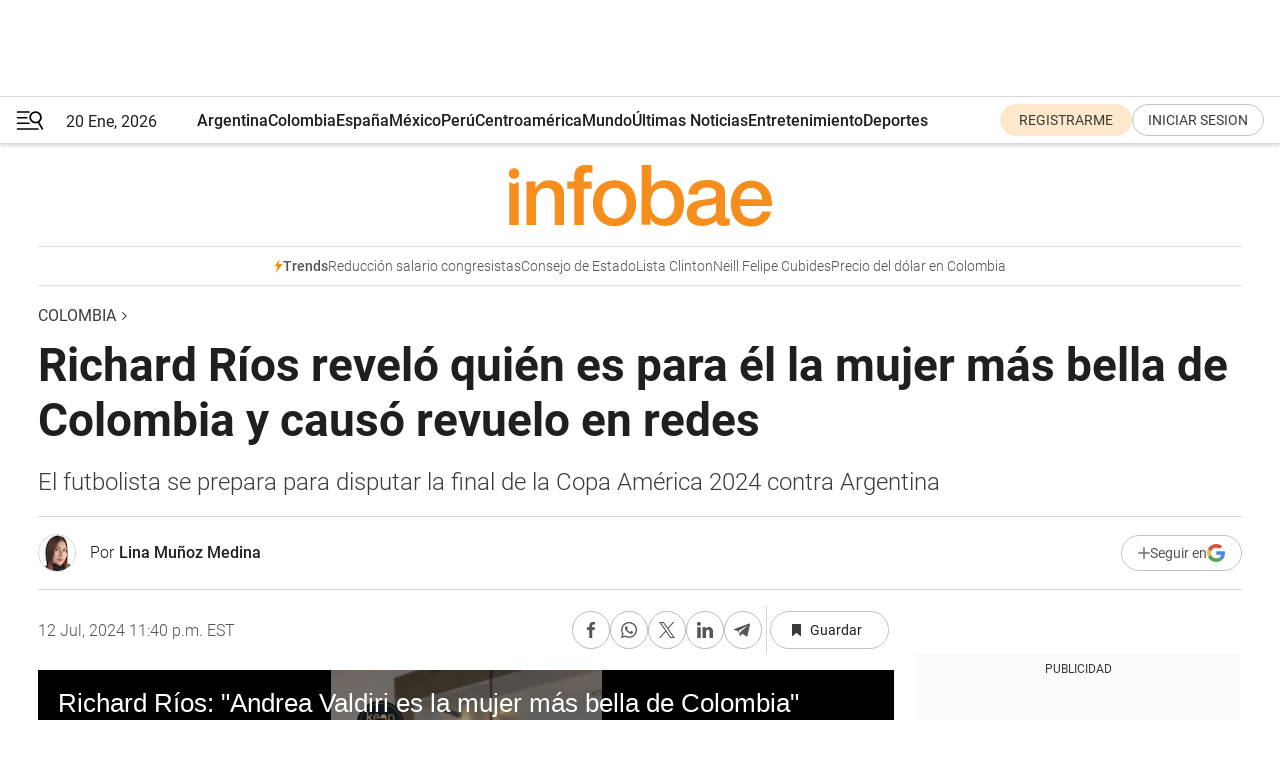

--- FILE ---
content_type: text/html; charset=utf-8
request_url: https://www.infobae.com/colombia/2024/07/13/richard-rios-revelo-quien-es-para-el-la-mujer-mas-bella-de-colombia-y-causo-revuelo-en-redes/
body_size: 48982
content:
<!DOCTYPE html><html lang="es" style="scroll-behavior:smooth"><head><meta charSet="UTF-8"/><meta name="MobileOptimized" content="width"/><meta name="HandheldFriendly" content="true"/><meta name="apple-mobile-web-app-capable" content="yes"/><meta name="apple-mobile-web-app-status-bar-style" content="blank-translucent"/><title>Richard Ríos reveló quién es para él la mujer más bella de Colombia y causó revuelo en redes - Infobae</title><meta name="title" content="Richard Ríos reveló quién es para él la mujer más bella de Colombia y causó revuelo en redes - Infobae"/><meta name="description" content="El futbolista se prepara para disputar la final de la Copa América 2024 contra Argentina"/><meta http-equiv="X-UA-Compatible" content="IE=edge,chrome=1"/><link rel="preload" as="font" type="font/woff2" crossorigin="" fetchpriority="high" href="https://www.infobae.com/assets/fonts/roboto-v30-latin-regular.woff2"/><link rel="preload" as="font" type="font/woff2" crossorigin="" fetchpriority="high" href="https://www.infobae.com/assets/fonts/roboto-v30-latin-300.woff2"/><link rel="preload" as="font" type="font/woff2" crossorigin="" fetchpriority="high" href="https://www.infobae.com/assets/fonts/roboto-v30-latin-500.woff2"/><link rel="preload" as="font" type="font/woff2" crossorigin="" fetchpriority="high" href="https://www.infobae.com/assets/fonts/roboto-v30-latin-700.woff2"/><link rel="preload" as="font" type="font/woff2" crossorigin="" fetchpriority="high" href="https://www.infobae.com/assets/fonts/roboto-v30-latin-italic.woff2"/><link rel="preload" as="font" type="font/woff2" crossorigin="" fetchpriority="high" href="https://www.infobae.com/assets/fonts/roboto-v30-latin-300italic.woff2"/><link rel="preload" as="font" type="font/woff2" crossorigin="" fetchpriority="high" href="https://www.infobae.com/assets/fonts/roboto-v30-latin-500italic.woff2"/><link rel="preload" as="font" type="font/woff2" crossorigin="" fetchpriority="high" href="https://www.infobae.com/assets/fonts/roboto-v30-latin-700italic.woff2"/><link rel="preload" href="/pf/resources/dist/infobae/css/main.css?d=3773" as="style"/><link rel="stylesheet" href="/pf/resources/dist/infobae/css/main.css?d=3773" media="screen, print"/><link rel="manifest" crossorigin="use-credentials" href="/pf/resources/manifest.json?d=3773"/><script type="application/javascript" id="polyfill-script">if(!Array.prototype.includes||!(window.Object && window.Object.assign)||!window.Promise||!window.Symbol||!window.fetch){document.write('<script type="application/javascript" src="/pf/dist/engine/polyfill.js?d=3773&mxId=00000000" defer=""><\/script>')}</script><script id="fusion-engine-react-script" type="application/javascript" src="/pf/dist/engine/react.js?d=3773&amp;mxId=00000000" defer=""></script><script id="fusion-engine-combinations-script" type="application/javascript" src="/pf/dist/components/combinations/default.js?d=3773&amp;mxId=00000000" defer=""></script><link rel="preconnect" href="https://sb.scorecardresearch.com/"/><link rel="preconnect" href="https://www.google-analytics.com/"/><link rel="preconnect" href="https://s.go-mpulse.net/"/><link rel="preconnect" href="https://fundingchoicesmessages.google.com/"/><link rel="preconnect" href="https://stats.g.doubleclick.net/"/><link rel="preconnect" href="https://www.googletagservices.com/"/><link id="fusion-template-styles" rel="stylesheet" type="text/css"/><link rel="preload" as="image" href="https://www.infobae.com/assets/images/logos/logo_infobae_naranja.svg"/><script src="/pf/resources/dist/infobae/js/main.js?d=3773" defer=""></script><script src="https://d1bl11pgu3tw3h.cloudfront.net/vendor/comscore/5.2.0/streamsense.min.js?org=infobae" defer=""></script><script src="https://sb.scorecardresearch.com/beacon.js" defer=""></script><script defer="">var _comscore = _comscore || []; _comscore.push({ c1: "2", c2: "8030908", options: { enableFirstPartyCookie: true, bypassUserConsentRequirementFor1PCookie: true } }); (function () { var s = document.createElement("script"), el = document.getElementsByTagName("script")[0]; s.async = true; s.src = "https://sb.scorecardresearch.com/cs/8030908/beacon.js"; el.parentNode.insertBefore(s, el); })();</script><script defer="">try{(function(i,s,o,g,r,a,m){i["GoogleAnalyticsObject"]=r;i[r]=i[r]||function(){(i[r].q=i[r].q||[]).push(arguments)},i[r].l=1*new Date;a=s.createElement(o),m=s.getElementsByTagName(o)[0];a.async=0;a.src=g;m.parentNode.insertBefore(a,m)})(window,document,"script","https://www.google-analytics.com/analytics.js","ga");ga("create","UA-759511-1","auto");ga("send","pageview");}catch(error){console.log("Error al inicializar gaScript:",error);}</script><script src="https://www.googletagmanager.com/gtag/js?id=G-Q2J791G3GV" async=""></script><script defer="">try{window.dataLayer = window.dataLayer || [];function gtag(){dataLayer.push(arguments);}gtag('js', new Date());gtag('config', 'G-Q2J791G3GV');}catch(error){console.log("Error al inicializar gaScript4:",error);}</script><script id="ebx" src="//applets.ebxcdn.com/ebx.js" async=""></script><script async="" src="https://functions.adnami.io/api/macro/adsm.macro.infobae.com.js"></script><script src="https://accounts.google.com/gsi/client" async="" defer=""></script><script>
  !function(e,o,n,i){if(!e){e=e||{},window.permutive=e,e.q=[];var t=function(){return([1e7]+-1e3+-4e3+-8e3+-1e11).replace(/[018]/g,function(e){return(e^(window.crypto||window.msCrypto).getRandomValues(new Uint8Array(1))[0]&15>>e/4).toString(16)})};e.config=i||{},e.config.apiKey=o,e.config.workspaceId=n,e.config.environment=e.config.environment||"production",(window.crypto||window.msCrypto)&&(e.config.viewId=t());for(var g=["addon","identify","track","trigger","query","segment","segments","ready","on","once","user","consent"],r=0;r<g.length;r++){var w=g[r];e[w]=function(o){return function(){var n=Array.prototype.slice.call(arguments,0);e.q.push({functionName:o,arguments:n})}}(w)}}}(window.permutive,"0cd2c32e-1a14-4e1f-96f0-a022c497b9cb","aa463839-b614-4c77-b5e9-6cdf10e1960c",{"consentRequired": true});
    window.googletag=window.googletag||{},window.googletag.cmd=window.googletag.cmd||[],window.googletag.cmd.push(function(){if(0===window.googletag.pubads().getTargeting("permutive").length){var e=window.localStorage.getItem("_pdfps");window.googletag.pubads().setTargeting("permutive",e?JSON.parse(e):[]);var o=window.localStorage.getItem("permutive-id");o&&(window.googletag.pubads().setTargeting("puid",o),window.googletag.pubads().setTargeting("ptime",Date.now().toString())),window.permutive.config.viewId&&window.googletag.pubads().setTargeting("prmtvvid",window.permutive.config.viewId),window.permutive.config.workspaceId&&window.googletag.pubads().setTargeting("prmtvwid",window.permutive.config.workspaceId)}});
    </script><script async="" src="https://a564e303-c351-48a1-b5d1-38585e343734.edge.permutive.app/aa463839-b614-4c77-b5e9-6cdf10e1960c-web.js"></script><script defer="">try{function classThemeChange(){const e=window.localStorage.getItem("theme"),a=document.querySelector("html");a.classList.contains("dark")||"dark"!==e||a.classList.add("dark"),a.classList.contains("dark")&&""===e&&a.classList.remove("dark")}window.addEventListener("themeChange",classThemeChange),classThemeChange();}catch(error){console.log("Error al inicializar themeJS:", error);}</script><script>try{(function(w,d,s,l,i){w[l]=w[l]||[];w[l].push({'gtm.start': new Date().getTime(),event:'gtm.js'});var f=d.getElementsByTagName(s)[0], j=d.createElement(s),dl=l!='dataLayer'?'&l='+l:'';j.async=true;j.src= 'https://www.googletagmanager.com/gtm.js?id='+i+dl;f.parentNode.insertBefore(j,f); })(window,document,'script','dataLayer','GTM-KTGQDC9');}catch(error){console.log("Error al inicializar gtmScript:",error);}</script><script>
  "undefined"!=typeof window&&(window.googlefc=window.googlefc||{},window.googlefc.callbackQueue=window.googlefc.callbackQueue||[],window.googlefc.callbackQueue.push({CONSENT_DATA_READY(){__tcfapi("addEventListener",2.2,(e,o)=>{if(o){console.log("Success getting consent data");let t=JSON.parse(localStorage.getItem("permutive-consent"));if(e?.gdprApplies){if(console.log("Country applies GDPR"),e?.eventStatus==="useractioncomplete"){console.log("First time modal");let n=e.purpose.consents["1"];n?(console.log("Consent accepted"),window.permutive.consent({opt_in:!0,token:"123"})):(console.log("Consent refused"),window.permutive.consent({opt_in:!1}))}else console.log("Consent already granted, skipping.")}else t?.opt_in?console.log("Consent already accepted for non-GDPR country, skipping."):(console.log("No previous consent found; automatically accepting consent."),window.permutive.consent({opt_in:!0,token:"123"}))}else console.error("Error getting consent data")})}}));
  </script><script defer="">try{!function(f,b,e,v,n,t,s) {if(f.fbq)return;n=f.fbq=function(){n.callMethod? n.callMethod.apply(n,arguments):n.queue.push(arguments)}; if(!f._fbq)f._fbq=n;n.push=n;n.loaded=!0;n.version='2.0'; n.queue=[];t=b.createElement(e);t.async=!0; t.src=v;s=b.getElementsByTagName(e)[0]; s.parentNode.insertBefore(t,s)}(window, document,'script', 'https://connect.facebook.net/en_US/fbevents.js'); fbq('init', '336383993555320'); fbq('track', 'PageView'); fbq('track', 'ViewContent');}catch(error){console.log("Error al inicializar facebookPixelRawCodeScript:",error);}</script><script src="https://cdn.onesignal.com/sdks/web/v16/OneSignalSDK.page.js" defer=""></script><script>const getCountry=(timeZone)=>{switch(timeZone){case 'America/Argentina/Buenos_Aires':case 'America/Argentina/Catamarca':case 'America/Argentina/ComodRivadavia':case 'America/Argentina/Cordoba':case 'America/Argentina/Jujuy':case 'America/Argentina/La_Rioja':case 'America/Argentina/Mendoza':case 'America/Argentina/Rio_Gallegos':case 'America/Argentina/Salta':case 'America/Argentina/San_Juan':case 'America/Argentina/San_Luis':case 'America/Argentina/Tucuman':case 'America/Argentina/Ushuaia':case 'America/Buenos_Aires':case 'America/Catamarca':case 'America/Cordoba':case 'America/Jujuy':case 'America/Mendoza':case 'America/Rosario':return'Argentina';case 'America/Bahia_Banderas':case 'America/Cancun':case 'America/Chihuahua':case 'America/Ciudad_Juarez':case 'America/Ensenada':case 'America/Hermosillo':case 'America/Matamoros':case 'America/Mazatlan':case 'America/Merida':case 'America/Mexico_City':case 'America/Monterrey':case 'America/Ojinaga':case 'America/Santa_Isabel':case 'America/Tijuana':case 'Mexico/BajaNorte':case 'Mexico/BajaSur':case 'Mexico/General':return'México';case 'Africa/Ceuta':case 'Atlantic/Canary':case 'Europe/Madrid':return'España';case 'America/Lima':return'Perú';case 'America/Bogota':return'Colombia';default:return'Otros'}};const country=getCountry(Intl.DateTimeFormat().resolvedOptions().timeZone);const getActionMessage=()=>{if(country==='Argentina'){return'Suscribite a nuestras notificaciones para recibir las últimas noticias de Argentina.'}
          if(country==='Otros'){return'Suscríbete a nuestras notificaciones para recibir las últimas noticias de todos los países.'}
          return'Suscríbete a nuestras notificaciones para recibir las últimas noticias de '+country+'.'};window.OneSignalDeferred=window.OneSignalDeferred||[];window.OneSignalDeferred.push(async(OneSignal)=>{await OneSignal.init({appId:'bef19c97-ed8d-479f-a038-e9d3da77d4c9',safari_web_id:'web.onesignal.auto.364542e4-0165-4e49-b6eb-0136f3f4eaa9',notifyButton:{enable:!1},allowLocalhostAsSecureOrigin:!0,serviceWorkerParam:{scope:'/'},serviceWorkerPath:'OneSignalSDKWorker.js',promptOptions:{slidedown:{prompts:[{type:'push',autoPrompt:!0,text:{actionMessage:getActionMessage(),acceptButton:'Suscribirse',cancelButton:'Después'},},],},},welcomeNotification:{title:'¡Bienvenido!',message:'Gracias por suscribirte a las notificaciones',url:'https://www.infobae.com/',},});OneSignal.User.addTag('region',country)})</script><link rel="dns-prefetch" href="https://sb.scorecardresearch.com/"/><link rel="dns-prefetch" href="https://www.google-analytics.com/"/><link rel="dns-prefetch" href="https://s.go-mpulse.net/"/><link rel="dns-prefetch" href="https://fundingchoicesmessages.google.com/"/><link rel="dns-prefetch" href="https://stats.g.doubleclick.net/"/><link rel="dns-prefetch" href="https://www.googletagservices.com/"/><meta name="viewport" content="width=device-width, initial-scale=1.0, user-scalable=yes, minimum-scale=0.5, maximum-scale=2.0"/><meta name="google-site-verification" content="DqMfuNB2bg-Ou_FEVXxZuzmDpPJ1ZVmOQVvwfJACGmM"/><link rel="canonical" href="https://www.infobae.com/colombia/2024/07/13/richard-rios-revelo-quien-es-para-el-la-mujer-mas-bella-de-colombia-y-causo-revuelo-en-redes/"/><link rel="amphtml" href="https://www.infobae.com/colombia/2024/07/13/richard-rios-revelo-quien-es-para-el-la-mujer-mas-bella-de-colombia-y-causo-revuelo-en-redes/?outputType=amp-type"/><meta property="keywords" content="Richard Ríos,Selección Colombia,Andrea Valdiri,Copa América 2024,Palmeiras,Colombia-Entretenimiento,Colombia-Noticias"/><meta name="robots" content="index, follow"/><meta name="googlebot" content="index, follow"/><meta name="robots" content="max-image-preview:large"/><meta name="distribution" content="global"/><meta name="rating" content="general"/><meta name="language" content="es_ES"/><link rel="alternate" type="application/rss+xml" title="RSS de Colombia - Infobae" href="https://www.infobae.com/arc/outboundfeeds/rss/category/colombia/"/><meta name="news_keywords" content="Richard Ríos,Selección Colombia,Andrea Valdiri,Copa América 2024,Palmeiras,Colombia-Entretenimiento,Colombia-Noticias"/><meta property="article:section" content="Colombia"/><meta property="article:published_time" content="2024-07-13T03:40:28.853Z"/><meta property="article:author" content="https://www.infobae.com/autor/lina-munoz-medina/"/><meta property="article:tag" content="Richard Ríos"/><meta property="article:tag" content="Selección Colombia"/><meta property="article:tag" content="Andrea Valdiri"/><meta property="article:tag" content="Copa América 2024"/><meta property="article:tag" content="Palmeiras"/><meta property="article:tag" content="Colombia-Entretenimiento"/><meta property="article:tag" content="Colombia-Noticias"/><meta property="article:opinion" content="false"/><meta name="twitter:card" content="summary_large_image"/><meta name="twitter:creator" content="@infobae"/><meta name="twitter:description" content="El futbolista se prepara para disputar la final de la Copa América 2024 contra Argentina"/><meta name="twitter:image" content="https://www.infobae.com/resizer/v2/XYR4ST3IJJESPHCOEZ6I2CWPZ4.jpg?auth=9ffb734b519213b3c3c759039fe53230d257f36eaedb8d10d6ada7620ecd2877&amp;smart=true&amp;width=1024&amp;height=512&amp;quality=85"/><meta name="twitter:site" content="@infobae"/><meta name="twitter:title" content="Richard Ríos reveló quién es para él la mujer más bella de Colombia y causó revuelo en redes"/><meta property="twitter:domain" content="infobae.com"/><meta property="twitter:url" content="https://www.infobae.com/colombia/2024/07/13/richard-rios-revelo-quien-es-para-el-la-mujer-mas-bella-de-colombia-y-causo-revuelo-en-redes/"/><meta property="og:title" content="Richard Ríos reveló quién es para él la mujer más bella de Colombia y causó revuelo en redes"/><meta property="og:description" content="El futbolista se prepara para disputar la final de la Copa América 2024 contra Argentina"/><meta property="og:url" content="https://www.infobae.com/colombia/2024/07/13/richard-rios-revelo-quien-es-para-el-la-mujer-mas-bella-de-colombia-y-causo-revuelo-en-redes/"/><meta property="og:type" content="article"/><meta property="og:site_name" content="infobae"/><meta property="og:locale" content="es_LA"/><meta property="og:image" itemProp="image" content="https://www.infobae.com/resizer/v2/XYR4ST3IJJESPHCOEZ6I2CWPZ4.jpg?auth=9ffb734b519213b3c3c759039fe53230d257f36eaedb8d10d6ada7620ecd2877&amp;smart=true&amp;width=1200&amp;height=630&amp;quality=85"/><meta property="og:image:width" content="1200"/><meta property="og:image:height" content="630"/><meta property="fb:app_id" content="907935373302455"/><meta property="fb:pages" content="34839376970"/><meta property="fb:pages" content="436205896728888"/><meta property="fb:pages" content="142361755806396"/><meta name="isDFP" content="true"/><meta name="dfpPageType" content="nota"/><meta name="dfp_path" content="infobae/colombia"/><meta property="article:publisher" content="https://www.facebook.com/infobae"/><script type="application/ld+json">{"@context":"https://schema.org","@type":"NewsMediaOrganization","name":"Infobae","description":"El sitio de noticias en español más leído en el mundo. Con redacciones en Ciudad de México, Madrid, Bogotá, Lima y Buenos Aires; y corresponsales en las principales ciudades del mundo.","email":"contacto@infobae.com","url":"https://www.infobae.com","sameAs":["https://www.facebook.com/Infobae/","https://www.youtube.com/@Infobae","https://x.com/infobae","https://es.wikipedia.org/wiki/Infobae","https://whatsapp.com/channel/0029Va4oNEALikgEL4Y8mb2K"],"logo":{"@type":"ImageObject","url":"https://www.infobae.com/resizer/v2/NCYGYV4JW5CQHKEULJMKQU6MZU.png?auth=31eb621d6ad5fda030d6c893a4efe3120a76cc8178216c9c9a07fd3dd89a360f&width=255&height=60&quality=90","height":60,"width":255}}</script><script type="application/ld+json">{"@context":"https://schema.org","@type":"BreadcrumbList","itemListElement":[{"@type":"ListItem","position":1,"item":{"@id":"https://infobae.com","name":"Infobae"}},{"@type":"ListItem","position":2,"item":{"@id":"https://infobae.com/colombia","name":"Colombia"}}]}</script><script type="application/ld+json">{"@context":"https://schema.org","@type":"NewsArticle","headline":"Richard Ríos reveló quién es para él la mujer más bella de Colombia y causó revuelo en redes","description":"El futbolista se prepara para disputar la final de la Copa América 2024 contra Argentina","articleBody":"El futbolista colombiano Richard Ríos, destacado centrocampista de la selección Colombia y del equipo Palmeiras de Brasil, desató una fuerte discusión en redes sociales al compartir su opinión sobre quién es la mujer más hermosa de Colombia. La revelación tomó lugar en un video de preguntas rápidas de Keep Smiling que, aunque fue grabado varios meses atrás, se viralizó recientemente en TikTok. En el video, el jugador que utiliza la camiseta número ‘6′ del equipo cafetero, que ha ganado popularidad tras su desempeño en la Copa América 2024, fue interrogado sobre varios aspectos de su vida personal. Ahora puede seguirnos en nuestro WhatsApp Channel y en Facebook. Una de las preguntas que más llamó la atención entre los internautas fue cuando lo cuestionaron sobre la mujer más linda de Colombia, a lo que el jugador de 24 años de edad declaró que era la creadora de contenido barranquillera Andrea Valdiri. Esta afirmación generó una significativa reacción entre los usuarios de la plataforma, acumulando más de 23,2 millones de reproducciones y miles de comentarios. No obstante, muchos seguidores coincidieron con la opinión de Ríos, dejando elogios en los comentarios hacia la empresaria: “Claro que sí, hermosa mujer”; “Andrea Valdiri es divina, Richard lo confirmó”; “Si este hombre dice que Valdiri es linda, ¿Quiénes somos nosotros los mortales para contradecirlo?”; “Así es, La Valdiri es una de las bellas más grandes de Colombia”; “¿Se imaginan a Andrea saliendo con este hombre?, no me ilusionen” y “Un verdadero hombre confirmando este dato”. Otros discreparon señalando a diferentes figuras de la farándula colombiana como dignas de ese título: “¿Cómo que Andrea Valdiri si existe Carmen Villalobos?”, “no, ¿Cómo así?”, “Pero si existe Paulina Vega”, “No todos tenemos el mismo gusto, a él le parece linda, no hay necesidad de que cambie de opinión”, y “¿Acaso no sabe que existen Greeicy Rendón, Jenn Muriel y Jessica Cediel?”, escribieron algunos internautas. Además de provocar una conversación sobre la belleza femenina en Colombia, el clip también atrajo la atención sobre el propio Richard Ríos. Las seguidoras del futbolista aprovecharon la ocasión para expresar su admiración, destacando tanto su atractivo físico como su carisma. “Me encanta esa voz de Richard Ríos”; “Él tan lindo, está ocultado nuestra relación”; “Jajaja me encanta, yo quiero ser Andrea Valdiri”; “Él está casado y conmigo”; “No me importa lo de Andrea Valdiri, solo tengo que decir que Richard tiene una sonrisa hermosa”; “Ay no, esa sonrisa me mata” y “Me encanta este hombre”, se lee en la publicación. Por otra parte, el futbolista optó por mantener su vida sentimental en privado, evitando responder preguntas sobre su estado civil durante la entrevista, ya que además de su innegable desempeño deportivo, Ríos ha sido objeto de rumores amorosos. Se especula que mantiene una relación con La Suprema, una popular creadora de contenido digital colombiana y exnovia del cantante de reguetón Blessd. Sin embargo, ninguno de los involucrados confirmó la relación hasta el momento. “Somos cafeteros”: así le respondió Richard Ríos a quienes dudan de su nacionalidad colombiana Richard Ríos fue blanco de controversia tras la clasificación de la selección Colombia a la final de la Copa América 2024, debido a dudas sobre su nacionalidad. En una reciente entrevista, el mediocampista aclaró que se siente plenamente colombiano y rechazó las insinuaciones sobre sus orígenes. Las dudas sobre la identidad de Ríos provienen de su trayectoria profesional, ya que, aunque nacido en Vegachí (Antioquia), nunca ha jugado en un equipo colombiano, desarrollándose en clubes como Flamengo, Guaraní y Palmeiras, en Brasil. Este hecho generó confusión entre los fanáticos que lo consideran brasileño debido a su fluidez en portugués. En la rueda de prensa posterior a la victoria 1-0 sobre Uruguay, un periodista entregó a Ríos unas fotografías donde el jugador aparecía con el tradicional sombrero vueltiao, simbolizando su conexión cultural con Colombia. “Esto representa muchas cosas para mí. Algunas personas dicen que yo no soy colombiano y acá les demuestro que me siento muy colombiano”, declaró el dueño de la camiseta número ‘6′ de la Tricolor emocionado.","url":"https://www.infobae.com/colombia/2024/07/13/richard-rios-revelo-quien-es-para-el-la-mujer-mas-bella-de-colombia-y-causo-revuelo-en-redes/","dateCreated":"2024-07-13T02:14:31Z","dateModified":"2024-07-13T03:40:29Z","datePublished":"2024-07-13T03:40:28Z","mainEntityOfPage":{"@type":"WebPage","@id":"https://www.infobae.com/colombia/2024/07/13/richard-rios-revelo-quien-es-para-el-la-mujer-mas-bella-de-colombia-y-causo-revuelo-en-redes/"},"articleSection":"Colombia","creator":{"@type":"Person","name":"Lina Muñoz Medina","url":"https://www.infobae.com/autor/lina-munoz-medina/"},"keywords":"Richard Ríos,Selección Colombia,Andrea Valdiri,Copa América 2024,Palmeiras,Colombia-Entretenimiento,Colombia-Noticias","isAccessibleForFree":true,"copyrightYear":2024,"copyrightHolder":{"@type":"Organization","name":"Infobae","url":"https://www.infobae.com"},"inLanguage":"es-CO","contentLocation":{"@type":"Place","name":"Colombia"},"publisher":{"@type":"Organization","name":"infobae","logo":{"@type":"ImageObject","url":"https://www.infobae.com/resizer/v2/NCYGYV4JW5CQHKEULJMKQU6MZU.png?auth=31eb621d6ad5fda030d6c893a4efe3120a76cc8178216c9c9a07fd3dd89a360f&width=255&height=60&quality=90","height":60,"width":255}},"author":{"@type":"Person","name":"Lina Muñoz Medina","url":"https://www.infobae.com/autor/lina-munoz-medina/"},"image":[{"@type":"ImageObject","url":"https://www.infobae.com/resizer/v2/XYR4ST3IJJESPHCOEZ6I2CWPZ4.jpg?auth=9ffb734b519213b3c3c759039fe53230d257f36eaedb8d10d6ada7620ecd2877&smart=true&width=1200&height=675&quality=85","width":1200,"height":675},{"@type":"ImageObject","url":"https://www.infobae.com/resizer/v2/XYR4ST3IJJESPHCOEZ6I2CWPZ4.jpg?auth=9ffb734b519213b3c3c759039fe53230d257f36eaedb8d10d6ada7620ecd2877&smart=true&width=1200&height=900&quality=85","width":1200,"height":900},{"@type":"ImageObject","url":"https://www.infobae.com/resizer/v2/XYR4ST3IJJESPHCOEZ6I2CWPZ4.jpg?auth=9ffb734b519213b3c3c759039fe53230d257f36eaedb8d10d6ada7620ecd2877&smart=true&width=1200&height=1200&quality=85","width":1200,"height":1200}]}</script><script type="application/ld+json">{"@context":"https://schema.org","@graph":[{"@type":"VideoObject","@id":"https://www.infobae.com/colombia/2024/07/13/richard-rios-revelo-quien-es-para-el-la-mujer-mas-bella-de-colombia-y-causo-revuelo-en-redes/#video-b4MaNYft-1","name":"Richard Ríos generó polémica al decir quién es, para él, la mujer más bella de Colombia","description":"El futbolista de la Selección Colombia Richard Ríos opinó en un video viralizado quién es para él la mujer más bella del país - crédito keepsmilingvm / TikTok","thumbnailUrl":"https://cdn.jwplayer.com/v2/media/b4MaNYft/poster.jpg?width=720","uploadDate":"2024-07-13T03:00:29.000Z","duration":"P0Y0M0DT0H0M37S","contentUrl":"https://cdn.jwplayer.com/videos/b4MaNYft-4pBdVCz5.mp4","embedUrl":"https://www.infobae.com/colombia/2024/07/13/richard-rios-revelo-quien-es-para-el-la-mujer-mas-bella-de-colombia-y-causo-revuelo-en-redes/","publisher":{"@type":"NewsMediaOrganization","name":"Infobae","url":"https://www.infobae.com"},"potentialAction":{"@type":"SeekToAction","target":"https://www.infobae.com/colombia/2024/07/13/richard-rios-revelo-quien-es-para-el-la-mujer-mas-bella-de-colombia-y-causo-revuelo-en-redes/?jw_start={seek_to_second_number}","startOffset-input":"required name=seek_to_second_number"}},{"@type":"VideoObject","@id":"https://www.infobae.com/colombia/2024/07/13/richard-rios-revelo-quien-es-para-el-la-mujer-mas-bella-de-colombia-y-causo-revuelo-en-redes/#video-XTD1EWbg-2","name":"Richard Ríos defiende su nacionalidad y reafirma su amor por Colombia","description":"El centrocampista de la selección Colombia Richard Ríos asegura sentirse profundamente colombiano y aborda críticas respecto a su nacionalidad tras clasificar a la final de la Copa América 2024 - crédito mianbausa / TikTok","thumbnailUrl":"https://cdn.jwplayer.com/v2/media/XTD1EWbg/poster.jpg?width=720","uploadDate":"2024-07-12T01:02:40.000Z","duration":"P0Y0M0DT0H0M45S","contentUrl":"https://cdn.jwplayer.com/videos/XTD1EWbg-7njfJk2Q.mp4","embedUrl":"https://www.infobae.com/colombia/2024/07/13/richard-rios-revelo-quien-es-para-el-la-mujer-mas-bella-de-colombia-y-causo-revuelo-en-redes/","publisher":{"@type":"NewsMediaOrganization","name":"Infobae","url":"https://www.infobae.com"},"potentialAction":{"@type":"SeekToAction","target":"https://www.infobae.com/colombia/2024/07/13/richard-rios-revelo-quien-es-para-el-la-mujer-mas-bella-de-colombia-y-causo-revuelo-en-redes/?jw_start={seek_to_second_number}","startOffset-input":"required name=seek_to_second_number"}}]}</script><link rel="shortcut icon" type="image/x-icon" href="/pf/resources/favicon/favicon-32x32.png?d=3773"/><link rel="icon" sizes="16x16" type="image/png" href="/pf/resources/favicon/favicon-16x16.png?d=3773"/><link rel="icon" type="image/png" sizes="32x32" href="/pf/resources/favicon/favicon-32x32.png?d=3773"/><link rel="apple-touch-icon" href="/pf/resources/favicon/apple-touch-icon.png?d=3773"/><link rel="apple-touch-icon-precomposed" href="/pf/resources/favicon/apple-touch-icon-precomposed.png?d=3773"/><link rel="apple-touch-icon-120x120" href="/pf/resources/favicon/apple-touch-icon-120x120.png?d=3773"/><link rel="apple-touch-icon-120x120-precomposed" href="/pf/resources/favicon/apple-touch-icon-120x120-precomposed.png?d=3773"/><link rel="apple-touch-icon-152x152" href="/pf/resources/favicon/apple-touch-icon-152x152.png?d=3773"/><link rel="apple-touch-icon-152x152-precomposed" href="/pf/resources/favicon/apple-touch-icon-152x152-precomposed.png?d=3773"/><link rel="shortcut icon" sizes="192x192" href="/pf/resources/favicon/android-chrome-192x192.png?d=3773"/><link rel="shortcut icon" sizes="512x512" href="/pf/resources/favicon/android-chrome-512x512.png?d=3773"/><script async="" src="https://www.google.com/adsense/search/ads.js"></script><script>
        (function(g,o){
          g[o] = g[o] || function () {
            (g[o]['q'] = g[o]['q'] || []).push(arguments)
          }, g[o]['t'] = 1 * new Date
        })(window,'_googCsa');
      </script>
<script>(window.BOOMR_mq=window.BOOMR_mq||[]).push(["addVar",{"rua.upush":"false","rua.cpush":"false","rua.upre":"false","rua.cpre":"false","rua.uprl":"false","rua.cprl":"false","rua.cprf":"false","rua.trans":"","rua.cook":"false","rua.ims":"false","rua.ufprl":"false","rua.cfprl":"false","rua.isuxp":"false","rua.texp":"norulematch","rua.ceh":"false","rua.ueh":"false","rua.ieh.st":"0"}]);</script>
                              <script>!function(e){var n="https://s.go-mpulse.net/boomerang/";if("False"=="True")e.BOOMR_config=e.BOOMR_config||{},e.BOOMR_config.PageParams=e.BOOMR_config.PageParams||{},e.BOOMR_config.PageParams.pci=!0,n="https://s2.go-mpulse.net/boomerang/";if(window.BOOMR_API_key="C7HNE-7B57D-WM7L2-K2VFG-FX3EW",function(){function e(){if(!o){var e=document.createElement("script");e.id="boomr-scr-as",e.src=window.BOOMR.url,e.async=!0,i.parentNode.appendChild(e),o=!0}}function t(e){o=!0;var n,t,a,r,d=document,O=window;if(window.BOOMR.snippetMethod=e?"if":"i",t=function(e,n){var t=d.createElement("script");t.id=n||"boomr-if-as",t.src=window.BOOMR.url,BOOMR_lstart=(new Date).getTime(),e=e||d.body,e.appendChild(t)},!window.addEventListener&&window.attachEvent&&navigator.userAgent.match(/MSIE [67]\./))return window.BOOMR.snippetMethod="s",void t(i.parentNode,"boomr-async");a=document.createElement("IFRAME"),a.src="about:blank",a.title="",a.role="presentation",a.loading="eager",r=(a.frameElement||a).style,r.width=0,r.height=0,r.border=0,r.display="none",i.parentNode.appendChild(a);try{O=a.contentWindow,d=O.document.open()}catch(_){n=document.domain,a.src="javascript:var d=document.open();d.domain='"+n+"';void(0);",O=a.contentWindow,d=O.document.open()}if(n)d._boomrl=function(){this.domain=n,t()},d.write("<bo"+"dy onload='document._boomrl();'>");else if(O._boomrl=function(){t()},O.addEventListener)O.addEventListener("load",O._boomrl,!1);else if(O.attachEvent)O.attachEvent("onload",O._boomrl);d.close()}function a(e){window.BOOMR_onload=e&&e.timeStamp||(new Date).getTime()}if(!window.BOOMR||!window.BOOMR.version&&!window.BOOMR.snippetExecuted){window.BOOMR=window.BOOMR||{},window.BOOMR.snippetStart=(new Date).getTime(),window.BOOMR.snippetExecuted=!0,window.BOOMR.snippetVersion=12,window.BOOMR.url=n+"C7HNE-7B57D-WM7L2-K2VFG-FX3EW";var i=document.currentScript||document.getElementsByTagName("script")[0],o=!1,r=document.createElement("link");if(r.relList&&"function"==typeof r.relList.supports&&r.relList.supports("preload")&&"as"in r)window.BOOMR.snippetMethod="p",r.href=window.BOOMR.url,r.rel="preload",r.as="script",r.addEventListener("load",e),r.addEventListener("error",function(){t(!0)}),setTimeout(function(){if(!o)t(!0)},3e3),BOOMR_lstart=(new Date).getTime(),i.parentNode.appendChild(r);else t(!1);if(window.addEventListener)window.addEventListener("load",a,!1);else if(window.attachEvent)window.attachEvent("onload",a)}}(),"".length>0)if(e&&"performance"in e&&e.performance&&"function"==typeof e.performance.setResourceTimingBufferSize)e.performance.setResourceTimingBufferSize();!function(){if(BOOMR=e.BOOMR||{},BOOMR.plugins=BOOMR.plugins||{},!BOOMR.plugins.AK){var n=""=="true"?1:0,t="",a="clpnxdix3t3lw2lp6kwa-f-168566a7a-clientnsv4-s.akamaihd.net",i="false"=="true"?2:1,o={"ak.v":"39","ak.cp":"619111","ak.ai":parseInt("650669",10),"ak.ol":"0","ak.cr":9,"ak.ipv":4,"ak.proto":"h2","ak.rid":"7de7bb5","ak.r":41995,"ak.a2":n,"ak.m":"dscr","ak.n":"ff","ak.bpcip":"18.222.219.0","ak.cport":36820,"ak.gh":"23.66.232.171","ak.quicv":"","ak.tlsv":"tls1.3","ak.0rtt":"","ak.0rtt.ed":"","ak.csrc":"-","ak.acc":"","ak.t":"1768944300","ak.ak":"hOBiQwZUYzCg5VSAfCLimQ==ElIJERgih20rPSWTIqROVey1Pg6YcV0e7pKxId9mXHjV/ddglnKEqrWi0oeLsLZjXLC6UiZgymoafkyXLtKeAf9UzrPtjkF9JjlKVSi6v41jgDuLfa4vITCqR3q14AQfSaq7rHB5N/sSs7ddESsTEr3Yz4rkhexLoagJ94aifyLYWHgQHFJWShfEvsUKmCxEoPj8z6o9coTKJPOLMoD3OjAHVGeU1YPfANFAC9xQR3uRFpViAml4sGb94p7TRh98FxBcekf+USRmHTGQKgVqLgadqy5GyNOQ9KlIDgu9mVaKAFhGfVN/hHa9CK3GCZ8/jBFjdxhDEl/0AYEidfAfqbmQCp2SQZaFcIiP/wQ0ZDdJB5ykfyFh4O61I7HRFwUJnMHZASlX8StpHePa66H+VPPIj+QX6kNdFnQiRavGRlc=","ak.pv":"136","ak.dpoabenc":"","ak.tf":i};if(""!==t)o["ak.ruds"]=t;var r={i:!1,av:function(n){var t="http.initiator";if(n&&(!n[t]||"spa_hard"===n[t]))o["ak.feo"]=void 0!==e.aFeoApplied?1:0,BOOMR.addVar(o)},rv:function(){var e=["ak.bpcip","ak.cport","ak.cr","ak.csrc","ak.gh","ak.ipv","ak.m","ak.n","ak.ol","ak.proto","ak.quicv","ak.tlsv","ak.0rtt","ak.0rtt.ed","ak.r","ak.acc","ak.t","ak.tf"];BOOMR.removeVar(e)}};BOOMR.plugins.AK={akVars:o,akDNSPreFetchDomain:a,init:function(){if(!r.i){var e=BOOMR.subscribe;e("before_beacon",r.av,null,null),e("onbeacon",r.rv,null,null),r.i=!0}return this},is_complete:function(){return!0}}}}()}(window);</script></head><body class="nd-body"><noscript><img src="https://sb.scorecardresearch.com/p?c1=2&amp;c2=8030908&amp;cv=4.4.0&amp;cj=1"/></noscript><noscript><iframe src="https://www.googletagmanager.com/ns.html?id=GTM-KTGQDC9" height="0" width="0" style="display:none;visibility:hidden"></iframe></noscript><noscript><img height="1" width="1" style="display:none" src="https://www.facebook.com/tr?id=336383993555320&ev=PageView&noscript=1"/></noscript><div id="fusion-app" class="fusion-app | infobae grid"><div class="article-right-rail-centered "><div class="article-right-rail-centered-layout "><nav><div class="interstitial_800x600 ad-wrapper"><div id="infobae_colombia_nota_interstitial_800x600" class="ad-interstitial-bg hide"></div><div class="dfpAd ad-interstitial"><button id="infobae_colombia_nota_interstitial_800x600_close" aria-label="infobae_colombia_nota_interstitial_800x600" class="close_ad hide"><i class="close"></i></button><div id="infobae/colombia/nota/interstitial_800x600" class="infobae/colombia/nota/interstitial_800x600 arcad"></div></div></div><div style="position:relative"><div class="masthead-navbar " id="mastheadnavbar"><div class="site-header" id="siteheader"><div class="sticky-navbar-ad-container"><div class="top_banner_970x80 ad-wrapper"><div class="dfpAd ad-top-banner"><div id="infobae/colombia/nota/top_banner_970x80" class="infobae/colombia/nota/top_banner_970x80 arcad"></div></div></div></div><div class="sectionnav-container"><span aria-label="Menu" class="hamburger hamburger-wrapper close" role="button" tabindex="-1"><svg viewBox="0 0 28 20" id="hamburger-icon" xmlns="http://www.w3.org/2000/svg" class="hamburger-icon" data-name="hamburger-icon" fill=""><path d="M27.8061 18.2936L23.9009 11.7199C26.6545 9.62581 27.2345 5.75713 25.1799 2.96266C23.0598 0.111715 18.9446 -0.552677 15.9985 1.50445C14.5751 2.49996 13.6279 3.97419 13.3517 5.66252C13.0628 7.34757 13.4737 9.04405 14.498 10.4274C16.2587 12.8169 19.499 13.7133 22.2858 12.6261L26.1944 19.1875C26.3514 19.4517 26.5513 19.6089 26.7784 19.668C26.9927 19.7238 27.2342 19.6816 27.4707 19.5593C28.2062 19.1465 28.0218 18.6387 27.8221 18.2846L27.8061 18.2936ZM24.3917 7.88058C24.0673 9.0572 23.2806 10.0477 22.1932 10.6578C21.1218 11.259 19.8172 11.4316 18.6191 11.1196C16.1094 10.466 14.6138 7.94849 15.2862 5.50947C15.9587 3.07045 18.5492 1.61694 21.0589 2.27047C23.5686 2.92401 25.0642 5.44156 24.3917 7.88058Z" fill=""></path><path d="M0 1.129C0 0.675362 0.371315 0.307617 0.829355 0.307617H12.9866C13.4446 0.307617 13.8159 0.675362 13.8159 1.129C13.8159 1.58264 13.4446 1.95038 12.9866 1.95038H0.829355C0.371315 1.95038 0 1.58264 0 1.129ZM0 7.04295C0 6.58931 0.371315 6.22157 0.829355 6.22157H10.5951C11.0531 6.22157 11.4245 6.58931 11.4245 7.04295C11.4245 7.49659 11.0531 7.86433 10.5951 7.86433H0.829355C0.371315 7.86433 0 7.49659 0 7.04295ZM0 12.9569C0 12.5033 0.371315 12.1355 0.829355 12.1355H12.9866C13.4446 12.1355 13.8159 12.5033 13.8159 12.9569C13.8159 13.4105 13.4446 13.7783 12.9866 13.7783H0.829355C0.371315 13.7783 0 13.4105 0 12.9569ZM0 18.8709C0 18.4172 0.371315 18.0495 0.829355 18.0495H22.4792C22.9372 18.0495 23.3086 18.4172 23.3086 18.8709C23.3086 19.3245 22.9372 19.6922 22.4792 19.6922H0.829355C0.371315 19.6922 0 19.3245 0 18.8709Z" fill=""></path></svg></span><a aria-label="infobae" class="site-logo" href="https://www.infobae.com/"><span class="site-logo"><img alt="Infobae" class="logo-image" height="25px" src="https://www.infobae.com/assets/images/logos/logo_infobae_naranja.svg" width="105px" fetchpriority="high" loading="eager"/></span></a><p class="date-info">20 Ene, 2026</p><div class="login-register-container"></div></div></div><nav class="content side-menu" id="side-menu" style="top:undefinedpx;height:calc(100vh - undefinedpx)"><div class="side-menu-sticky-items"><div class="queryly_searchicon_img"><label for="queryly_toggle" id="queryly-label"><button>Buscar en todo el sitio<svg id="search-icon" data-name="search-icon" xmlns="http://www.w3.org/2000/svg" viewBox="0 0 30 30"><path d="M20.35,17.59a10.43,10.43,0,1,0-3.21,3l7.7,7.65a2.19,2.19,0,1,0, 3.17-3l-.08-.07Zm-8.53.72a6.74,6.74,0,1,1,6.74-6.75,6.74,6.74,0,0,1-6.74,6.75Zm0,0"></path></svg></button></label></div></div><div class="dropdown"><div id="dropdown-item-ctn0" class="dropdown-item-ctn"><a class="item non-bold" href="https://www.infobae.com/?noredirect" rel="noopener noreferrer">Argentina</a></div><div id="dropdown-body0" class="dropdown-body"></div></div><div class="dropdown"><div id="dropdown-item-ctn2" class="dropdown-item-ctn"><a class="item non-bold" href="https://www.infobae.com/colombia/" rel="noopener noreferrer">Colombia</a></div><div id="dropdown-body2" class="dropdown-body"></div></div><div class="dropdown"><div id="dropdown-item-ctn4" class="dropdown-item-ctn"><a class="item non-bold" href="https://www.infobae.com/espana/" rel="noopener noreferrer">España</a></div><div id="dropdown-body4" class="dropdown-body"></div></div><div class="dropdown"><div id="dropdown-item-ctn6" class="dropdown-item-ctn"><a class="item non-bold" href="https://www.infobae.com/mexico/" rel="noopener noreferrer">México</a></div><div id="dropdown-body6" class="dropdown-body"></div></div><div class="dropdown"><div id="dropdown-item-ctn8" class="dropdown-item-ctn"><a class="item non-bold" href="https://www.infobae.com/peru/" rel="noopener noreferrer">Perú</a></div><div id="dropdown-body8" class="dropdown-body"></div></div><div class="dropdown"><div id="dropdown-item-ctn10" class="dropdown-item-ctn"><a class="item non-bold" href="https://www.infobae.com/centroamerica/" rel="noopener noreferrer">Centroamérica</a></div><div id="dropdown-body10" class="dropdown-body"></div></div><div class="dropdown"><div id="dropdown-item-ctn12" class="dropdown-item-ctn"><a class="item" href="https://www.infobae.com/america/" rel="noopener noreferrer">Mundo</a><div aria-label="Menu Item" class="icon-dropdown" role="button" tabindex="-1"><svg id="down-icon0" width="12" height="12" viewBox="0 0 12 8" fill="none" xmlns="http://www.w3.org/2000/svg" class="icon-drop "><path d="M-9.87742e-07 1.167C-9.69427e-07 0.748023 0.335182 0.41284 0.754162 0.41284C0.969636 0.41284 1.17314 0.496636 1.31679 0.652256L5.98541 5.72789L10.654 0.652257C10.9294 0.341015 11.4082 0.293132 11.7314 0.568461C12.0546 0.84379 12.0905 1.32262 11.8152 1.64584C11.8032 1.65781 11.7913 1.68175 11.7793 1.69372L6.54804 7.36789C6.26074 7.67913 5.78191 7.6911 5.47067 7.41577C5.4587 7.4038 5.44673 7.39183 5.42278 7.36789L0.203504 1.68175C0.071824 1.5381 -9.96114e-07 1.35853 -9.87742e-07 1.167Z" fill="#9B9B9B"></path></svg></div></div><div id="dropdown-body12" class="dropdown-body"><a class="dropdown-item" href="https://www.infobae.com/venezuela/"><span class="dropdown-submenu">Venezuela</span></a><a class="dropdown-item" href="https://www.infobae.com/economist/"><span class="dropdown-submenu">The economist</span></a><a class="dropdown-item" href="https://www.infobae.com/wapo/"><span class="dropdown-submenu">The Washington Post</span></a><a class="dropdown-item" href="https://www.infobae.com/america/realeza/"><span class="dropdown-submenu">Realeza</span></a><a class="dropdown-item" href="https://www.infobae.com/america/opinion/"><span class="dropdown-submenu">Opinión</span></a></div></div><div class="dropdown"><div id="dropdown-item-ctn14" class="dropdown-item-ctn"><a class="item non-bold" href="https://www.infobae.com/colombia/ultimas-noticias/" rel="noopener noreferrer">Últimas Noticias</a></div><div id="dropdown-body14" class="dropdown-body"></div></div><div class="dropdown"><div id="dropdown-item-ctn16" class="dropdown-item-ctn"><a class="item non-bold" href="https://www.infobae.com/tag/colombia-entretenimiento/" rel="noopener noreferrer">Entretenimiento</a></div><div id="dropdown-body16" class="dropdown-body"></div></div><div class="dropdown"><div id="dropdown-item-ctn18" class="dropdown-item-ctn"><a class="item non-bold" href="https://www.infobae.com/colombia/deportes/" rel="noopener noreferrer">Deportes</a></div><div id="dropdown-body18" class="dropdown-body"></div></div><div class="dropdown"><div id="dropdown-item-ctn20" class="dropdown-item-ctn"><a class="item non-bold" href="https://www.infobae.com/tag/colombia-violencia/" rel="noopener noreferrer">Violencia</a></div><div id="dropdown-body20" class="dropdown-body"></div></div><div class="dropdown"><div id="dropdown-item-ctn22" class="dropdown-item-ctn"><a class="item non-bold" href="https://www.infobae.com/cultura/" rel="noopener noreferrer">Cultura</a></div><div id="dropdown-body22" class="dropdown-body"></div></div><div class="dropdown"><div id="dropdown-item-ctn24" class="dropdown-item-ctn"><a class="item non-bold" href="https://www.infobae.com/que-puedo-ver/" rel="noopener noreferrer">Qué puedo ver</a></div><div id="dropdown-body24" class="dropdown-body"></div></div><div class="dropdown"><div id="dropdown-item-ctn26" class="dropdown-item-ctn"><a class="item" href="https://www.infobae.com/tendencias/" rel="noopener noreferrer">Tendencias</a><div aria-label="Menu Item" class="icon-dropdown" role="button" tabindex="-1"><svg id="down-icon0" width="12" height="12" viewBox="0 0 12 8" fill="none" xmlns="http://www.w3.org/2000/svg" class="icon-drop "><path d="M-9.87742e-07 1.167C-9.69427e-07 0.748023 0.335182 0.41284 0.754162 0.41284C0.969636 0.41284 1.17314 0.496636 1.31679 0.652256L5.98541 5.72789L10.654 0.652257C10.9294 0.341015 11.4082 0.293132 11.7314 0.568461C12.0546 0.84379 12.0905 1.32262 11.8152 1.64584C11.8032 1.65781 11.7913 1.68175 11.7793 1.69372L6.54804 7.36789C6.26074 7.67913 5.78191 7.6911 5.47067 7.41577C5.4587 7.4038 5.44673 7.39183 5.42278 7.36789L0.203504 1.68175C0.071824 1.5381 -9.96114e-07 1.35853 -9.87742e-07 1.167Z" fill="#9B9B9B"></path></svg></div></div><div id="dropdown-body26" class="dropdown-body"><a class="dropdown-item" href="https://www.infobae.com/tendencias/estar-mejor/"><span class="dropdown-submenu">Estar Mejor</span></a></div></div><div class="dropdown"><div id="dropdown-item-ctn28" class="dropdown-item-ctn"><a class="item non-bold" href="https://www.infobae.com/podcasts/" rel="noopener noreferrer">Podcasts</a></div><div id="dropdown-body28" class="dropdown-body"></div></div><div class="dropdown"><div id="dropdown-item-ctn30" class="dropdown-item-ctn"><a class="item non-bold" href="https://www.infobae.com/malditos-nerds/" rel="noopener noreferrer">Malditos Nerds</a></div><div id="dropdown-body30" class="dropdown-body"></div></div><div class="dropdown"><div id="dropdown-item-ctn32" class="dropdown-item-ctn"><a class="item non-bold" href="https://www.infobae.com/salud/" rel="noopener noreferrer">Salud</a></div><div id="dropdown-body32" class="dropdown-body"></div></div><div class="dropdown"><div id="dropdown-item-ctn34" class="dropdown-item-ctn"><a class="item non-bold" href="https://www.infobae.com/tecno/" rel="noopener noreferrer">Tecno</a></div><div id="dropdown-body34" class="dropdown-body"></div></div><div class="dark-mode-btn "><div class="dark-mode-btn__container "><div class="dark-mode-btn__toggler "><div class="dark-mode-btn__circle "></div><svg class="light-icon" width="12" height="12" viewBox="0 0 12 12" fill="none" xmlns="http://www.w3.org/2000/svg"><path d="M12 6.10608C11.8953 6.34856 11.7107 6.445 11.4462 6.43122C11.2092 6.41745 10.9722 6.43122 10.738 6.42847C10.4762 6.42847 10.2861 6.24385 10.2861 6.00137C10.2861 5.75614 10.4762 5.57703 10.738 5.57428C10.975 5.57428 11.2119 5.5853 11.4462 5.57152C11.7107 5.55499 11.8925 5.65418 12 5.89666V6.11159V6.10608Z" fill="#1F1F1F"></path><path d="M5.89114 12C5.64866 11.8953 5.55222 11.7107 5.566 11.4462C5.57978 11.2092 5.566 10.9722 5.56876 10.738C5.56876 10.4762 5.75337 10.2861 5.99585 10.2861C6.23833 10.2861 6.42295 10.4762 6.42295 10.738C6.42295 10.975 6.41192 11.2119 6.4257 11.4462C6.44223 11.7107 6.34304 11.8925 6.10056 12H5.88563H5.89114Z" fill="#1F1F1F"></path><path d="M5.99859 2.57084C7.89158 2.57084 9.43188 4.11389 9.42636 6.00414C9.42361 7.88887 7.88331 9.42642 5.99859 9.42642C4.10835 9.42642 2.5653 7.88336 2.57081 5.99036C2.57357 4.10563 4.11386 2.56808 5.99859 2.56808V2.57084ZM6.00685 3.42778C4.5878 3.42503 3.43051 4.57681 3.42775 5.99036C3.425 7.40942 4.57678 8.56672 5.99032 8.56947C7.40938 8.57223 8.56666 7.42045 8.56942 6.00414C8.57218 4.58508 7.4204 3.42778 6.0041 3.42503L6.00685 3.42778Z" fill="#1F1F1F"></path><path d="M6.42851 0.856948C6.42851 0.994721 6.42851 1.13249 6.42851 1.27302C6.423 1.52377 6.24114 1.7139 6.00417 1.7139C5.7672 1.7139 5.57708 1.52652 5.57432 1.27853C5.57157 0.997476 5.57157 0.716419 5.57432 0.435362C5.57432 0.184616 5.76445 0 6.00417 0C6.23563 0 6.423 0.187371 6.42851 0.429852C6.43127 0.573135 6.42851 0.716419 6.42851 0.856948Z" fill="#1F1F1F"></path><path d="M0.851433 6.4285C0.713661 6.4285 0.575889 6.4285 0.435361 6.4285C0.18737 6.42299 0 6.23562 0 5.9959C0 5.75617 0.18737 5.57431 0.440872 5.57155C0.716416 5.5688 0.994717 5.57155 1.27026 5.57155C1.52101 5.57155 1.71113 5.75893 1.71389 5.9959C1.71389 6.23838 1.52652 6.42575 1.26475 6.4285C1.12698 6.4285 0.989206 6.4285 0.848678 6.4285H0.851433Z" fill="#1F1F1F"></path><path d="M1.6312 2.11615C1.63671 1.88745 1.71662 1.75519 1.87368 1.67804C2.03074 1.60088 2.19607 1.60915 2.32558 1.72763C2.52672 1.90949 2.71961 2.10238 2.90422 2.30352C3.05301 2.4661 3.03097 2.7196 2.87667 2.87391C2.7196 3.02821 2.46886 3.05025 2.30629 2.90146C2.1079 2.72235 1.92053 2.52947 1.73867 2.33384C1.67805 2.26495 1.65325 2.163 1.63396 2.11891L1.6312 2.11615Z" fill="#1F1F1F"></path><path d="M9.8865 1.63127C10.1152 1.63953 10.2475 1.71944 10.3246 1.8765C10.4018 2.03632 10.388 2.19889 10.2695 2.32564C10.0877 2.52679 9.89477 2.71967 9.69362 2.90153C9.52829 3.05033 9.27755 3.02553 9.12324 2.86847C8.96894 2.71141 8.9524 2.46066 9.1012 2.29809C9.28306 2.10245 9.47319 1.91232 9.66882 1.73322C9.73495 1.6726 9.83966 1.65055 9.8865 1.63127Z" fill="#1F1F1F"></path><path d="M1.63124 9.87282C1.65604 9.82597 1.69186 9.71576 1.7635 9.6386C1.92332 9.4595 2.09691 9.29141 2.27326 9.12609C2.44961 8.95525 2.70587 8.96076 2.87395 9.12609C3.04203 9.29141 3.04754 9.55043 2.8767 9.72678C2.70862 9.90313 2.53503 10.0767 2.35592 10.2476C2.22091 10.3771 2.05558 10.4074 1.88474 10.3302C1.71942 10.2558 1.63675 10.1208 1.62849 9.87557L1.63124 9.87282Z" fill="#1F1F1F"></path><path d="M10.3716 9.89209C10.3605 10.1208 10.2779 10.2531 10.1208 10.3275C9.96099 10.4019 9.80117 10.3881 9.67167 10.2696C9.47603 10.0877 9.28591 9.90036 9.10405 9.70197C8.94974 9.53389 8.97178 9.27763 9.13436 9.12057C9.29142 8.96902 9.54216 8.95248 9.70473 9.10403C9.89762 9.28314 10.085 9.46775 10.2613 9.66339C10.3247 9.73503 10.3495 9.8425 10.3716 9.89209Z" fill="#1F1F1F"></path></svg><svg class="dark-icon" width="12" height="12" viewBox="0 0 12 12" fill="none" xmlns="http://www.w3.org/2000/svg"><path d="M0 5.6173C0.0203122 5.43051 0.0372386 5.24373 0.0643215 5.06034C0.314839 3.37929 1.12056 2.02766 2.4747 1.00545C3.0773 0.550379 3.74422 0.227753 4.46869 0.0205937C4.65488 -0.0337432 4.83769 0.0205937 4.93925 0.17002C5.0442 0.319447 5.04081 0.492646 4.90878 0.659052C4.52624 1.14129 4.25202 1.67447 4.09968 2.27218C3.82885 3.33175 3.90671 4.36075 4.36374 5.3558C4.84785 6.40178 5.62648 7.15571 6.67594 7.61078C7.44104 7.94359 8.24337 8.04887 9.07278 7.93341C9.89881 7.81794 10.6267 7.48852 11.28 6.97232C11.3647 6.9044 11.473 6.83988 11.578 6.8229C11.8589 6.77875 12.0519 7.00628 11.9876 7.28136C11.754 8.25264 11.3241 9.12542 10.6673 9.88274C9.8785 10.7929 8.90352 11.4279 7.74572 11.7506C5.92101 12.26 4.20463 11.9917 2.64059 10.9219C1.29998 10.005 0.470565 8.72808 0.128643 7.13533C0.0744772 6.88742 0.0575511 6.63272 0.0236975 6.38141C0.0169267 6.34066 0.0101555 6.2999 0.0033848 6.25575C0.0033848 6.0452 0.0033848 5.83125 0.0033848 5.62069L0 5.6173ZM3.63589 1.2228C1.77732 2.17709 0.51119 4.33359 0.897122 6.72441C1.28644 9.1424 3.23303 10.9491 5.68742 11.1563C8.04025 11.3566 9.99699 9.95746 10.8399 8.24584C8.6293 9.16617 6.55069 8.9692 4.80045 7.26778C3.04683 5.55956 2.78277 3.48118 3.63927 1.2228H3.63589Z" fill="white"></path>;</svg></div></div></div></nav><nav class="right-panel " id="right-panel" style="height:calc(100vh - undefinedpx)"><div class="right-panel__header"><div class="right-panel__user-data"><div class="right-panel__content-avatar"><div class="user-default-avatar-ctn"><svg class="user-default-avatar" viewBox="0 0 32 32" fill="none" xmlns="http://www.w3.org/2000/svg"><path d="M24.544 27.9848C24.544 26.7713 24.5689 25.6161 24.544 24.4608C24.411 21.9425 22.3996 19.9311 19.8813 19.8064C17.3381 19.7649 14.7948 19.7649 12.2515 19.8064C9.63345 19.8563 7.51406 21.9674 7.44757 24.5855C7.42264 25.5745 7.43926 26.5636 7.43095 27.5443V28.0263C3.00101 24.8764 0.665526 19.5405 1.34706 14.1464C2.36935 6.05951 9.75812 0.32469 17.845 1.34698C23.8292 2.10331 28.7578 6.4252 30.2788 12.2681C31.8496 18.194 29.564 24.4691 24.544 27.9848M15.9833 6.50001C13.1575 6.50832 10.8801 8.80225 10.8885 11.6281C10.8968 14.4539 13.1907 16.7313 16.0165 16.7229C18.8424 16.7146 21.1197 14.4207 21.1114 11.5949C21.1114 11.5949 21.1114 11.5865 21.1114 11.5782C21.0948 8.76069 18.8008 6.4917 15.9833 6.50001" fill="#D5D5D5"></path><circle cx="16" cy="16" r="15.75" stroke="#777777" stroke-width="0.5"></circle></svg></div></div><div class="right-panel__content-info"><span>Bienvenido</span><span>Por favor, ingresa a tu cuenta.</span></div></div><div class="right-panel__auth-buttons"><button aria-label="Registrarme" class="right-panel__auth-buttons-register">REGISTRARME</button><button aria-label="Iniciar sesión" class="right-panel__auth-buttons-login">INICIAR SESIÓN</button></div></div></nav></div></div><div class="width_full" style="height:falsepx"></div></nav><div class="article-right-rail-centered-content"><aside class="article-right-rail-centered-left-span span-rail" data-element="span-rail"><div class="span-section"><div class="megalateral_2_250x600 ad-wrapper ad-desktop"><div class="dfpAd ad-megalateral"><div id="infobae/colombia/nota/megalateral_2_250x600" class="infobae/colombia/nota/megalateral_2_250x600 arcad"></div></div></div></div></aside><div class="article-right-rail-centered-layout-body "><div class="top page-container"><div class="masthead-header"><div class="mhh-new"><div id="fusion-static-enter:static-masthead-header" style="display:none" data-fusion-component="static-masthead-header" data-persistent-entry="true"></div><a aria-label="Logo link" class="mhh-site-logo" href="https://www.infobae.com/" rel="noreferrer noopener"><img alt="Infobae" height="65" loading="eager" src="https://www.infobae.com/assets/images/logos/logo_infobae_naranja.svg" width="280" fetchpriority="high"/></a><div id="fusion-static-exit:static-masthead-header" style="display:none" data-fusion-component="static-masthead-header" data-persistent-exit="true"></div><div class="header_izq_180x70 ad-wrapper ad-desktop"><div class="dfpAd ad-header-masthead-left"><div id="infobae/colombia/nota/header_izq_180x70" class="infobae/colombia/nota/header_izq_180x70 arcad"></div></div></div><div class="header_der_180x70 ad-wrapper ad-desktop"><div class="dfpAd ad-header-masthead-right"><div id="infobae/colombia/nota/header_der_180x70" class="infobae/colombia/nota/header_der_180x70 arcad"></div></div></div></div><div class="ctn-quicklinks"></div></div></div><section class="article-section page-container"><header class="article-header-wrapper"><div class="article-header with-follow-button-ctn"><div class="display_flex justify_space_between article-section-ctn"><div class="display_flex align_items_center"><a aria-label="Colombia" class="display_flex align_items_center article-section-tag" href="/colombia/">Colombia</a><svg class="arrow" fill="none" viewBox="0 0 5 8" xmlns="http://www.w3.org/2000/svg"><path d="M0.519579 8C0.240259 8 0.0168041 7.77654 0.0168041 7.49723C0.0168041 7.35358 0.0726679 7.21791 0.176415 7.12214L3.56017 4.00973L0.176415 0.897311C-0.0310792 0.713758 -0.0630014 0.394536 0.120551 0.179062C0.304104 -0.0364133 0.623326 -0.0603549 0.838801 0.123198C0.846781 0.131178 0.862742 0.139159 0.870723 0.147139L4.6535 3.63464C4.861 3.82617 4.86898 4.14539 4.68543 4.35289C4.67744 4.36087 4.66946 4.36885 4.6535 4.38481L0.862742 7.86433C0.766976 7.95212 0.647267 8 0.519579 8V8Z"></path></svg></div></div><h1 id="richard-rios-revelo-quien-es-para-el-la-mujer-mas-bella-de-colombia-y-causo-revuelo-en-redes" class="display-block article-headline text_align_left">Richard Ríos reveló quién es para él la mujer más bella de Colombia y causó revuelo en redes</h1><h2 class="article-subheadline text_align_left">El futbolista se prepara para disputar la final de la Copa América 2024 contra Argentina</h2><div class="display_flex align_items_center flex_row byline follow-button-ctn has-author"><div class="display_flex byline-image-ctn"><div class="author-image-header" style="margin-left:0"><div class=""><picture><source srcSet="https://www.infobae.com/resizer/v2/https%3A%2F%2Fauthor-service-images-prod-us-east-1.publishing.aws.arc.pub%2Finfobae%2F343484eb-a3bf-460e-9473-897f107d40c1.png?auth=28c18ef9b780795fdc02a4863f739e36db1113a2f612a1653eff54b6ba34cf92&amp;smart=true&amp;width=40&amp;height=40&amp;quality=85" media="(min-width: 80px)"/><img alt="Lina Muñoz Medina" class="global-image byline-author-image" decoding="async" fetchpriority="high" height="1" loading="eager" src="https://www.infobae.com/resizer/v2/https%3A%2F%2Fauthor-service-images-prod-us-east-1.publishing.aws.arc.pub%2Finfobae%2F343484eb-a3bf-460e-9473-897f107d40c1.png?auth=28c18ef9b780795fdc02a4863f739e36db1113a2f612a1653eff54b6ba34cf92&amp;smart=true&amp;width=40&amp;height=40&amp;quality=85" width="1"/></picture></div></div></div><p class="display_flex authors-name-txt-ctn"><span>Por </span> <a aria-label="Lina Muñoz Medina" class="author-name" href="/autor/lina-munoz-medina/">Lina Muñoz Medina</a></p><a aria-label="Seguir en Google" class="follow-button display_flex align_items_center" href="https://profile.google.com/cp/CgsvbS8wMTI1aDVmaA" rel="noopener noreferrer" target="_blank" title="Seguir en Google"><svg id="Capa_1" xmlns="http://www.w3.org/2000/svg" viewBox="0 0 9.9 10" width="16" height="16" class="follow-button-icon-more"><g id="Grupo_9508"><g id="Grupo_9506"><path id="Uni\xF3n_6" fill="#707070" d="M4.3,9.3v-3.7H.6c-.36-.03-.63-.34-.6-.7,.03-.32,.28-.57,.6-.6h3.7V.6c.03-.36,.34-.63,.7-.6,.32,.03,.57,.28,.6,.6v3.7h3.7c.36,.03,.63,.34,.6,.7-.03,.32-.28,.57-.6,.6h-3.69v3.7c.03,.36-.24,.67-.6,.7-.36,.03-.67-.24-.7-.6,0-.03,0-.07,0-.1h0Z"></path></g></g></svg><span>Seguir en</span><img alt="Icono de Google para seguir en redes sociales" class="follow-button-icon" height="18" src="https://www.infobae.com/assets/images/icons/IconGoogle.svg" width="18" fetchpriority="high" loading="eager" decoding="async"/></a></div></div></header><article class="article"><div class="sharebar-container display_flex"><div class="share-bar-article-date-container "><span class="sharebar-article-date">12 Jul, 2024 11:40 p.m. EST</span></div><div class="sharebar-buttons-container display_flex"><div aria-label="Guardar" class="sharebar-buttons button-save" role="button" tabindex="0"><svg width="9" height="12" viewBox="0 0 8 10" fill="none" xmlns="http://www.w3.org/2000/svg" class="saved-icon saved"><path d="M6.64286 0.5V9.31687L4.1116 7.16407L4.11106 7.16361C3.79894 6.89891 3.34392 6.89891 3.03179 7.16361L3.03126 7.16407L0.5 9.31687V0.5H6.64286Z"></path></svg><span class="buttons-save-text">Guardar</span></div><div class="sharebar-buttons-separator"></div><button class="sharemenu-buttons display_flex" aria-label="Compartir en Telegram"><svg width="38" height="38" viewBox="0 0 38 38" fill="none" xmlns="http://www.w3.org/2000/svg"><rect x="0.5" y="0.5" width="37" height="37" rx="18.5" fill="white"></rect><rect x="0.5" y="0.5" width="37" height="37" rx="18.5" stroke="#C2C2C2"></rect><path d="M24.9696 12.5511L10.3405 18.0494C10.0623 18.151 9.92701 18.4484 10.0398 18.7168C10.0999 18.8619 10.2277 18.9779 10.3856 19.0214L14.1068 20.0805L15.4975 24.3312C15.6028 24.6576 15.9636 24.839 16.2944 24.7374C16.3921 24.7084 16.4823 24.6504 16.5575 24.5778L18.482 22.6846L22.2558 25.354C22.6091 25.6006 23.0977 25.5281 23.3533 25.1872C23.421 25.1001 23.4661 24.9986 23.4887 24.897L25.9845 13.3707C26.0672 12.979 25.8116 12.5946 25.4056 12.5148C25.2628 12.4858 25.1124 12.5003 24.9771 12.5511M23.1429 15.1116L16.347 20.9147C16.2793 20.9727 16.2342 21.0525 16.2267 21.1395L15.9636 23.381C15.9636 23.4172 15.926 23.4462 15.8884 23.439C15.8583 23.439 15.8358 23.4172 15.8283 23.3955L14.7533 20.0442C14.7007 19.8919 14.7683 19.7251 14.9111 19.638L22.9399 14.836C23.0226 14.7852 23.1353 14.8142 23.1804 14.894C23.2255 14.9666 23.2105 15.0536 23.1504 15.1116" fill="#555555"></path></svg></button><button class="sharemenu-buttons display_flex" aria-label="Compartir en Linkedin"><svg width="38" height="38" viewBox="0 0 38 38" fill="none" xmlns="http://www.w3.org/2000/svg"><rect x="0.5" y="0.5" width="37" height="37" rx="18.5" fill="white"></rect><rect x="0.5" y="0.5" width="37" height="37" rx="18.5" stroke="#C2C2C2"></rect><path d="M16.5556 27V16.2231H19.963V17.6949C20.0185 17.6368 20.0648 17.5787 20.1111 17.5206C20.8611 16.349 22.2037 15.739 23.537 15.981C25.3889 16.1359 26.8426 17.7046 26.9259 19.6411C26.9722 20.0478 27 20.4641 27 20.8708C27 22.817 27 24.7633 27 26.7095V26.9806H23.5741V26.6805C23.5741 24.8892 23.5741 23.0882 23.5741 21.2969C23.5741 20.8805 23.5278 20.4545 23.4259 20.0478C23.1945 19.1279 22.2963 18.5663 21.4074 18.8084C21.2037 18.8665 21 18.9633 20.8333 19.0989C20.3333 19.4281 20.0185 19.9897 19.9907 20.6094C19.9722 21.1419 19.9722 21.6842 19.9722 22.2167V26.9903H16.5648L16.5556 27ZM11.2222 27V16.2037H11.7407C12.6204 16.2037 13.5 16.2037 14.3796 16.2037C14.5833 16.2037 14.6482 16.2328 14.6482 16.4748V26.9903H11.2222V27ZM11.0093 12.8825C11.0093 11.8465 11.8055 11.0041 12.787 11.0041C12.8426 11.0041 12.8982 11.0041 12.9537 11.0041C13.9445 10.9363 14.7963 11.7206 14.8611 12.7567C14.8611 12.7954 14.8611 12.8438 14.8611 12.8825C14.8426 13.9283 14.0278 14.761 13.0278 14.7416C12.9907 14.7416 12.9537 14.7416 12.9259 14.7416H12.9074C11.9259 14.8191 11.0741 14.0445 11 13.0181C11 12.9697 11 12.931 11 12.8825H11.0093Z" fill="#555555"></path></svg></button><button class="sharemenu-buttons display_flex" aria-label="Compartir en Twitter"><svg width="38" height="38" viewBox="0 0 38 38" fill="none" xmlns="http://www.w3.org/2000/svg"><rect x="0.5" y="0.5" width="37" height="37" rx="18.5" fill="white"></rect><rect x="0.5" y="0.5" width="37" height="37" rx="18.5" stroke="#C2C2C2"></rect><path d="M11.0391 11L17.2165 19.8249L11 27H12.399L17.8415 20.7182L22.2389 27H27L20.475 17.6786L26.2613 11H24.8623L19.85 16.7855L15.8001 11H11.0391ZM13.0965 12.101H15.2838L24.9423 25.8987H22.7551L13.0965 12.101Z" fill="#555555"></path></svg></button><button class="sharemenu-buttons display_flex" aria-label="Compartir en Whatsapp"><svg width="38" height="38" viewBox="0 0 38 38" fill="none" xmlns="http://www.w3.org/2000/svg"><rect x="0.5" y="0.5" width="37" height="37" rx="18.5" fill="white"></rect><rect x="0.5" y="0.5" width="37" height="37" rx="18.5" stroke="#C2C2C2"></rect><path d="M21.2863 19.9439C21.0997 19.8551 20.9664 19.9262 20.8419 20.0861C20.6731 20.3261 20.4687 20.5483 20.2909 20.7794C20.1665 20.9393 20.0243 20.9749 19.8376 20.8949C18.6645 20.4239 17.7757 19.6506 17.1269 18.5841C17.0292 18.4242 17.038 18.2997 17.1536 18.1575C17.3225 17.9531 17.4824 17.7576 17.6157 17.5354C17.678 17.4287 17.7135 17.2599 17.678 17.1532C17.4735 16.6111 17.2425 16.0867 17.0114 15.5535C16.9669 15.4557 16.8781 15.3313 16.7892 15.3224C16.4248 15.2602 16.0426 15.1891 15.7316 15.4912C15.1094 16.0778 14.8784 16.7977 15.0383 17.6243C15.1805 18.3619 15.5983 18.9663 16.0426 19.5618C16.887 20.6638 17.8646 21.6237 19.1622 22.1925C19.7932 22.4769 20.4331 22.7613 21.1441 22.7613C21.2685 22.7613 21.393 22.7613 21.5085 22.7346C22.4506 22.5391 23.1172 22.0058 23.0816 21.0193C23.0816 20.9216 23.0194 20.7794 22.9483 20.7438C22.3973 20.4594 21.8462 20.2017 21.2863 19.9439Z" fill="#555555"></path><path d="M26.9482 17.8724C26.3972 13.4642 22.1401 10.3447 17.7229 11.1179C12.6481 11.9977 9.71521 17.2859 11.6883 21.9963C12.1948 22.6629 12.0615 23.3472 11.8216 24.0849C11.5105 25.027 11.2794 26.0046 11.0039 27C11.1194 26.9733 11.1994 26.9644 11.2794 26.9378C12.5059 26.6178 13.7324 26.3068 14.9411 25.9868C15.1544 25.9335 15.3144 25.9602 15.5099 26.0579C17.1719 26.8667 18.9227 27.0978 20.718 26.7067C24.833 25.7913 27.4548 22.0496 26.9305 17.8902L26.9482 17.8724ZM20.0515 25.4624C18.4784 25.7113 17.003 25.3913 15.6166 24.6003C15.5099 24.5381 15.3411 24.5115 15.2077 24.547C14.4612 24.7248 13.7146 24.9292 12.9147 25.1336C13.1192 24.3693 13.3058 23.6672 13.5102 22.9473C13.5635 22.7606 13.5369 22.6273 13.4391 22.4673C11.0039 18.5479 13.1014 13.5442 17.6163 12.5043C21.2868 11.6511 25.0285 14.1841 25.5884 17.908C26.1395 21.5519 23.6954 24.8936 20.0515 25.4624Z" fill="#555555"></path></svg></button><button class="sharemenu-buttons display_flex" aria-label="Compartir en Facebook"><svg width="38" height="38" viewBox="0 0 38 38" fill="none" xmlns="http://www.w3.org/2000/svg"><rect x="0.5" y="0.5" width="37" height="37" rx="18.5" fill="white"></rect><rect x="0.5" y="0.5" width="37" height="37" rx="18.5" stroke="#C2C2C2"></rect><path d="M17.3544 26.9921V18.9235H15V16.3346H17.3544V16.0805C17.3544 15.3816 17.3291 14.6748 17.3882 13.976C17.3882 12.8642 18.0633 11.8556 19.1266 11.3712C19.5232 11.1965 19.9452 11.0853 20.3755 11.0376C21.2532 10.9741 22.1308 10.99 23 11.0932V13.4201H22.7722C22.2743 13.4201 21.7848 13.4201 21.2869 13.436C20.73 13.4042 20.2489 13.8013 20.2152 14.3254C20.2152 14.373 20.2152 14.4128 20.2152 14.4604C20.1983 15.0481 20.2152 15.6357 20.2152 16.2234C20.2152 16.2552 20.2152 16.2949 20.2321 16.3267H22.9409C22.8228 17.2082 22.7046 18.0579 22.5865 18.9315H20.2236V27H17.3629L17.3544 26.9921Z" fill="#555555"></path></svg></button></div></div><div class="body-article "><div class="jwplayer-ctn"><script src="https://census-web.scorecardresearch.com/plugins/streaming-jwplayer/v2/current.js"></script><div><div id="4A3CZNZ64FBRVAPOTV3W2LTTXY-custom_embed0"></div></div><figcaption class="jwplayer-figcaption">El futbolista de la Selección Colombia Richard Ríos opinó en un video viralizado quién es para él la mujer más bella del país - crédito 
keepsmilingvm / TikTok</figcaption></div><p class="paragraph">El futbolista colombiano Richard Ríos, destacado centrocampista de la selección Colombia y del equipo Palmeiras de Brasil, desató una fuerte discusión en redes sociales al compartir su opinión sobre quién es la mujer más hermosa de Colombia.</p><p class="paragraph">La revelación tomó lugar en un video de preguntas rápidas de <i>Keep Smiling</i> que, aunque fue grabado varios meses atrás, se viralizó recientemente en Tik<i>Tok</i>. <b>En el video, el jugador que utiliza la camiseta número ‘6′ del equipo cafetero, que ha ganado popularidad tras su desempeño en la Copa América 2024, fue interrogado sobre varios aspectos de su vida personal.</b></p><div class="inline ad-wrapper"><div class="dfpAd ad-inline"><div id="infobae/colombia/nota/inline" class="infobae/colombia/nota/inline arcad"></div></div></div><p class="paragraph"><b>Ahora puede seguirnos en nuestro </b><a rel="noopener"href="https://whatsapp.com/channel/0029Va4oNEALikgEL4Y8mb2K"><b>WhatsApp Channel</b></a><b> y en </b><a rel="noopener"href="https://www.facebook.com/infobaecolombia"><b>Facebook.</b></a></p><p class="paragraph">Una de las preguntas que más llamó la atención entre los internautas fue cuando lo cuestionaron sobre la mujer más linda de Colombia, a lo que<b> el jugador de 24 años de edad declaró que era la creadora de contenido barranquillera Andrea Valdiri. </b>Esta afirmación generó una significativa reacción entre los usuarios de la plataforma, acumulando más de 23,2 millones de reproducciones y miles de comentarios.</p><div class="visual__image"><picture><source srcSet="https://www.infobae.com/resizer/v2/XYR4ST3IJJESPHCOEZ6I2CWPZ4.jpg?auth=9ffb734b519213b3c3c759039fe53230d257f36eaedb8d10d6ada7620ecd2877&amp;smart=true&amp;width=992&amp;height=558&amp;quality=85" media="(min-width: 1000px)"/><source srcSet="https://www.infobae.com/resizer/v2/XYR4ST3IJJESPHCOEZ6I2CWPZ4.jpg?auth=9ffb734b519213b3c3c759039fe53230d257f36eaedb8d10d6ada7620ecd2877&amp;smart=true&amp;width=768&amp;height=432&amp;quality=85" media="(min-width: 768px)"/><source srcSet="https://www.infobae.com/resizer/v2/XYR4ST3IJJESPHCOEZ6I2CWPZ4.jpg?auth=9ffb734b519213b3c3c759039fe53230d257f36eaedb8d10d6ada7620ecd2877&amp;smart=true&amp;width=577&amp;height=325&amp;quality=85" media="(min-width: 580px)"/><source srcSet="https://www.infobae.com/resizer/v2/XYR4ST3IJJESPHCOEZ6I2CWPZ4.jpg?auth=9ffb734b519213b3c3c759039fe53230d257f36eaedb8d10d6ada7620ecd2877&amp;smart=true&amp;width=420&amp;height=236&amp;quality=85" media="(min-width: 350px)"/><source srcSet="https://www.infobae.com/resizer/v2/XYR4ST3IJJESPHCOEZ6I2CWPZ4.jpg?auth=9ffb734b519213b3c3c759039fe53230d257f36eaedb8d10d6ada7620ecd2877&amp;smart=true&amp;width=350&amp;height=197&amp;quality=85" media="(min-width: 80px)"/><img alt="La afirmación del futbolista Richard" class="global-image" decoding="async" fetchpriority="low" height="1080" loading="lazy" src="https://www.infobae.com/resizer/v2/XYR4ST3IJJESPHCOEZ6I2CWPZ4.jpg?auth=9ffb734b519213b3c3c759039fe53230d257f36eaedb8d10d6ada7620ecd2877&amp;smart=true&amp;width=350&amp;height=197&amp;quality=85" width="1920"/></picture><figcaption class="article-figcaption-img">La afirmación del futbolista Richard Ríos sobre la creadora de contenido Andrea Valdiri ha acumulado millones de vistas y comentarios en TikTok - crédito @richardrios.m/Instagram</figcaption></div><div class="inline_2_DSK ad-wrapper ad-desktop"><div class="dfpAd ad-inline"><div id="infobae/colombia/nota/inline_2_DSK" class="infobae/colombia/nota/inline_2_DSK arcad"></div></div></div><p class="paragraph">No obstante, muchos seguidores coincidieron con la opinión de Ríos, dejando elogios en los comentarios hacia la empresaria: “Claro que sí, hermosa mujer”; “Andrea Valdiri es divina, Richard lo confirmó”; “Si este hombre dice que Valdiri es linda, ¿Quiénes somos nosotros los mortales para contradecirlo?”; “Así es, La Valdiri es una de las bellas más grandes de Colombia”; “¿Se imaginan a Andrea saliendo con este hombre?, no me ilusionen” y “Un verdadero hombre confirmando este dato”.</p><p class="paragraph">Otros discreparon señalando a diferentes figuras de la farándula colombiana como dignas de ese título: “¿Cómo que Andrea Valdiri si existe Carmen Villalobos?”, “no, ¿Cómo así?”, “Pero si existe Paulina Vega”, “No todos tenemos el mismo gusto, a él le parece linda, no hay necesidad de que cambie de opinión”, y “¿Acaso no sabe que existen Greeicy Rendón, Jenn Muriel y Jessica Cediel?”, escribieron algunos internautas.</p><div class="ad-wrapper ad-mobile"><div class="dfpAd "><div id="infobae/colombia/nota" class="infobae/colombia/nota arcad"></div></div></div><p class="paragraph">Además de provocar una conversación sobre la belleza femenina en Colombia, el <i>clip</i> también atrajo la atención sobre el propio Richard Ríos.<b> Las seguidoras del futbolista aprovecharon la ocasión para expresar su admiración, destacando tanto su atractivo físico como su carisma.</b></p><div class="visual__image"><picture><source srcSet="https://www.infobae.com/resizer/v2/7ISGPRAUQNHONNC6MNOBTEW6NQ.jpg?auth=8df53a2d0ea7dace03dfbf5605c0d94d8b7f846b88c9922d8b43425d062b9092&amp;smart=true&amp;width=992&amp;height=661&amp;quality=85" media="(min-width: 1000px)"/><source srcSet="https://www.infobae.com/resizer/v2/7ISGPRAUQNHONNC6MNOBTEW6NQ.jpg?auth=8df53a2d0ea7dace03dfbf5605c0d94d8b7f846b88c9922d8b43425d062b9092&amp;smart=true&amp;width=768&amp;height=512&amp;quality=85" media="(min-width: 768px)"/><source srcSet="https://www.infobae.com/resizer/v2/7ISGPRAUQNHONNC6MNOBTEW6NQ.jpg?auth=8df53a2d0ea7dace03dfbf5605c0d94d8b7f846b88c9922d8b43425d062b9092&amp;smart=true&amp;width=577&amp;height=385&amp;quality=85" media="(min-width: 580px)"/><source srcSet="https://www.infobae.com/resizer/v2/7ISGPRAUQNHONNC6MNOBTEW6NQ.jpg?auth=8df53a2d0ea7dace03dfbf5605c0d94d8b7f846b88c9922d8b43425d062b9092&amp;smart=true&amp;width=420&amp;height=280&amp;quality=85" media="(min-width: 350px)"/><source srcSet="https://www.infobae.com/resizer/v2/7ISGPRAUQNHONNC6MNOBTEW6NQ.jpg?auth=8df53a2d0ea7dace03dfbf5605c0d94d8b7f846b88c9922d8b43425d062b9092&amp;smart=true&amp;width=350&amp;height=233&amp;quality=85" media="(min-width: 80px)"/><img alt="El jugador de fútbol colombiano" class="global-image" decoding="async" fetchpriority="low" height="1200" loading="lazy" src="https://www.infobae.com/resizer/v2/7ISGPRAUQNHONNC6MNOBTEW6NQ.jpg?auth=8df53a2d0ea7dace03dfbf5605c0d94d8b7f846b88c9922d8b43425d062b9092&amp;smart=true&amp;width=350&amp;height=233&amp;quality=85" width="1800"/></picture><figcaption class="article-figcaption-img">El jugador de fútbol colombiano Richard Ríos provocó una acalorada discusión en TikTok al revelar su elección de la mujer más linda del país - crédito redes sociales</figcaption></div><p class="paragraph">“Me encanta esa voz de Richard Ríos”; “Él tan lindo, está ocultado nuestra relación”; “Jajaja me encanta, yo quiero ser Andrea Valdiri”; “Él está casado y conmigo”; “No me importa lo de Andrea Valdiri, solo tengo que decir que Richard tiene una sonrisa hermosa”; “Ay no, esa sonrisa me mata” y “Me encanta este hombre”, se lee en la publicación.</p><div class="Ad_1 ad-wrapper ad-mobile"><div class="dfpAd ad-mobile-size ad-text-body-article"><div id="infobae/colombia/nota/Ad_1" class="infobae/colombia/nota/Ad_1 arcad"></div></div></div><p class="paragraph">Por otra parte, <b>el futbolista optó por mantener su vida sentimental en privado, evitando responder preguntas sobre su estado civil durante la entrevista</b>, ya que además de su innegable desempeño deportivo, Ríos ha sido objeto de rumores amorosos. Se especula que mantiene una relación con La Suprema, una popular creadora de contenido digital colombiana y exnovia del cantante de reguetón Blessd. Sin embargo, ninguno de los involucrados confirmó la relación hasta el momento.</p><h2 class="header headline-class-h2 headline">“Somos cafeteros”: así le respondió Richard Ríos a quienes dudan de su nacionalidad colombiana</h2><p class="paragraph">Richard Ríos fue blanco de controversia tras la clasificación de la selección Colombia a la final de la Copa América 2024, debido a dudas sobre su nacionalidad. <b>En una reciente entrevista, el mediocampista aclaró que se siente plenamente colombiano y rechazó las insinuaciones sobre sus orígenes.</b></p><div class="jwplayer-ctn"><script src="https://census-web.scorecardresearch.com/plugins/streaming-jwplayer/v2/current.js"></script><div><div id="GJYPVPFF2VBUDAOROMEU7ACHWQ-custom_embed14"></div></div><figcaption class="jwplayer-figcaption">El centrocampista de la selección Colombia Richard Ríos asegura sentirse profundamente colombiano y aborda críticas respecto a su nacionalidad tras clasificar a la final de la Copa América 2024 - crédito mianbausa / TikTok</figcaption></div><div class="Ad_2 ad-wrapper ad-mobile"><div class="dfpAd ad-mobile-size ad-text-body-article"><div id="infobae/colombia/nota/Ad_2" class="infobae/colombia/nota/Ad_2 arcad"></div></div></div><p class="paragraph">Las dudas sobre la identidad de Ríos provienen de su trayectoria profesional, ya que, aunque nacido en Vegachí (Antioquia), nunca ha jugado en un equipo colombiano, desarrollándose en clubes como Flamengo, Guaraní y Palmeiras, en Brasil. Este hecho generó confusión entre los fanáticos que lo consideran brasileño debido a su fluidez en portugués.</p><p class="paragraph">En la rueda de prensa posterior a la victoria 1-0 sobre Uruguay, un periodista entregó a Ríos unas fotografías donde el jugador aparecía con el tradicional sombrero vueltiao, simbolizando su conexión cultural con Colombia.<b> “Esto representa muchas cosas para mí. Algunas personas dicen que yo no soy colombiano y acá les demuestro que me siento muy colombiano”, declaró el dueño de la camiseta número ‘6′ de la Tricolor</b><i><b> </b></i><b>emocionado.</b></p><div class="second-saved-buttons"><div class="body-share-note"><div class="share-note-txt">Compartir nota:</div><div class="sharebar-container display_flex" style="display:flex;justify-content:center;width:auto;height:48px"><div class="share-bar-article-date-container "><span class="sharebar-article-date"></span></div><div class="sharebar-buttons-container display_flex"><button class="sharemenu-buttons display_flex" aria-label="Compartir en Telegram"><svg width="38" height="38" viewBox="0 0 38 38" fill="none" xmlns="http://www.w3.org/2000/svg"><rect x="0.5" y="0.5" width="37" height="37" rx="18.5" fill="white"></rect><rect x="0.5" y="0.5" width="37" height="37" rx="18.5" stroke="#C2C2C2"></rect><path d="M24.9696 12.5511L10.3405 18.0494C10.0623 18.151 9.92701 18.4484 10.0398 18.7168C10.0999 18.8619 10.2277 18.9779 10.3856 19.0214L14.1068 20.0805L15.4975 24.3312C15.6028 24.6576 15.9636 24.839 16.2944 24.7374C16.3921 24.7084 16.4823 24.6504 16.5575 24.5778L18.482 22.6846L22.2558 25.354C22.6091 25.6006 23.0977 25.5281 23.3533 25.1872C23.421 25.1001 23.4661 24.9986 23.4887 24.897L25.9845 13.3707C26.0672 12.979 25.8116 12.5946 25.4056 12.5148C25.2628 12.4858 25.1124 12.5003 24.9771 12.5511M23.1429 15.1116L16.347 20.9147C16.2793 20.9727 16.2342 21.0525 16.2267 21.1395L15.9636 23.381C15.9636 23.4172 15.926 23.4462 15.8884 23.439C15.8583 23.439 15.8358 23.4172 15.8283 23.3955L14.7533 20.0442C14.7007 19.8919 14.7683 19.7251 14.9111 19.638L22.9399 14.836C23.0226 14.7852 23.1353 14.8142 23.1804 14.894C23.2255 14.9666 23.2105 15.0536 23.1504 15.1116" fill="#555555"></path></svg></button><button class="sharemenu-buttons display_flex" aria-label="Compartir en Linkedin"><svg width="38" height="38" viewBox="0 0 38 38" fill="none" xmlns="http://www.w3.org/2000/svg"><rect x="0.5" y="0.5" width="37" height="37" rx="18.5" fill="white"></rect><rect x="0.5" y="0.5" width="37" height="37" rx="18.5" stroke="#C2C2C2"></rect><path d="M16.5556 27V16.2231H19.963V17.6949C20.0185 17.6368 20.0648 17.5787 20.1111 17.5206C20.8611 16.349 22.2037 15.739 23.537 15.981C25.3889 16.1359 26.8426 17.7046 26.9259 19.6411C26.9722 20.0478 27 20.4641 27 20.8708C27 22.817 27 24.7633 27 26.7095V26.9806H23.5741V26.6805C23.5741 24.8892 23.5741 23.0882 23.5741 21.2969C23.5741 20.8805 23.5278 20.4545 23.4259 20.0478C23.1945 19.1279 22.2963 18.5663 21.4074 18.8084C21.2037 18.8665 21 18.9633 20.8333 19.0989C20.3333 19.4281 20.0185 19.9897 19.9907 20.6094C19.9722 21.1419 19.9722 21.6842 19.9722 22.2167V26.9903H16.5648L16.5556 27ZM11.2222 27V16.2037H11.7407C12.6204 16.2037 13.5 16.2037 14.3796 16.2037C14.5833 16.2037 14.6482 16.2328 14.6482 16.4748V26.9903H11.2222V27ZM11.0093 12.8825C11.0093 11.8465 11.8055 11.0041 12.787 11.0041C12.8426 11.0041 12.8982 11.0041 12.9537 11.0041C13.9445 10.9363 14.7963 11.7206 14.8611 12.7567C14.8611 12.7954 14.8611 12.8438 14.8611 12.8825C14.8426 13.9283 14.0278 14.761 13.0278 14.7416C12.9907 14.7416 12.9537 14.7416 12.9259 14.7416H12.9074C11.9259 14.8191 11.0741 14.0445 11 13.0181C11 12.9697 11 12.931 11 12.8825H11.0093Z" fill="#555555"></path></svg></button><button class="sharemenu-buttons display_flex" aria-label="Compartir en Twitter"><svg width="38" height="38" viewBox="0 0 38 38" fill="none" xmlns="http://www.w3.org/2000/svg"><rect x="0.5" y="0.5" width="37" height="37" rx="18.5" fill="white"></rect><rect x="0.5" y="0.5" width="37" height="37" rx="18.5" stroke="#C2C2C2"></rect><path d="M11.0391 11L17.2165 19.8249L11 27H12.399L17.8415 20.7182L22.2389 27H27L20.475 17.6786L26.2613 11H24.8623L19.85 16.7855L15.8001 11H11.0391ZM13.0965 12.101H15.2838L24.9423 25.8987H22.7551L13.0965 12.101Z" fill="#555555"></path></svg></button><button class="sharemenu-buttons display_flex" aria-label="Compartir en Whatsapp"><svg width="38" height="38" viewBox="0 0 38 38" fill="none" xmlns="http://www.w3.org/2000/svg"><rect x="0.5" y="0.5" width="37" height="37" rx="18.5" fill="white"></rect><rect x="0.5" y="0.5" width="37" height="37" rx="18.5" stroke="#C2C2C2"></rect><path d="M21.2863 19.9439C21.0997 19.8551 20.9664 19.9262 20.8419 20.0861C20.6731 20.3261 20.4687 20.5483 20.2909 20.7794C20.1665 20.9393 20.0243 20.9749 19.8376 20.8949C18.6645 20.4239 17.7757 19.6506 17.1269 18.5841C17.0292 18.4242 17.038 18.2997 17.1536 18.1575C17.3225 17.9531 17.4824 17.7576 17.6157 17.5354C17.678 17.4287 17.7135 17.2599 17.678 17.1532C17.4735 16.6111 17.2425 16.0867 17.0114 15.5535C16.9669 15.4557 16.8781 15.3313 16.7892 15.3224C16.4248 15.2602 16.0426 15.1891 15.7316 15.4912C15.1094 16.0778 14.8784 16.7977 15.0383 17.6243C15.1805 18.3619 15.5983 18.9663 16.0426 19.5618C16.887 20.6638 17.8646 21.6237 19.1622 22.1925C19.7932 22.4769 20.4331 22.7613 21.1441 22.7613C21.2685 22.7613 21.393 22.7613 21.5085 22.7346C22.4506 22.5391 23.1172 22.0058 23.0816 21.0193C23.0816 20.9216 23.0194 20.7794 22.9483 20.7438C22.3973 20.4594 21.8462 20.2017 21.2863 19.9439Z" fill="#555555"></path><path d="M26.9482 17.8724C26.3972 13.4642 22.1401 10.3447 17.7229 11.1179C12.6481 11.9977 9.71521 17.2859 11.6883 21.9963C12.1948 22.6629 12.0615 23.3472 11.8216 24.0849C11.5105 25.027 11.2794 26.0046 11.0039 27C11.1194 26.9733 11.1994 26.9644 11.2794 26.9378C12.5059 26.6178 13.7324 26.3068 14.9411 25.9868C15.1544 25.9335 15.3144 25.9602 15.5099 26.0579C17.1719 26.8667 18.9227 27.0978 20.718 26.7067C24.833 25.7913 27.4548 22.0496 26.9305 17.8902L26.9482 17.8724ZM20.0515 25.4624C18.4784 25.7113 17.003 25.3913 15.6166 24.6003C15.5099 24.5381 15.3411 24.5115 15.2077 24.547C14.4612 24.7248 13.7146 24.9292 12.9147 25.1336C13.1192 24.3693 13.3058 23.6672 13.5102 22.9473C13.5635 22.7606 13.5369 22.6273 13.4391 22.4673C11.0039 18.5479 13.1014 13.5442 17.6163 12.5043C21.2868 11.6511 25.0285 14.1841 25.5884 17.908C26.1395 21.5519 23.6954 24.8936 20.0515 25.4624Z" fill="#555555"></path></svg></button><button class="sharemenu-buttons display_flex" aria-label="Compartir en Facebook"><svg width="38" height="38" viewBox="0 0 38 38" fill="none" xmlns="http://www.w3.org/2000/svg"><rect x="0.5" y="0.5" width="37" height="37" rx="18.5" fill="white"></rect><rect x="0.5" y="0.5" width="37" height="37" rx="18.5" stroke="#C2C2C2"></rect><path d="M17.3544 26.9921V18.9235H15V16.3346H17.3544V16.0805C17.3544 15.3816 17.3291 14.6748 17.3882 13.976C17.3882 12.8642 18.0633 11.8556 19.1266 11.3712C19.5232 11.1965 19.9452 11.0853 20.3755 11.0376C21.2532 10.9741 22.1308 10.99 23 11.0932V13.4201H22.7722C22.2743 13.4201 21.7848 13.4201 21.2869 13.436C20.73 13.4042 20.2489 13.8013 20.2152 14.3254C20.2152 14.373 20.2152 14.4128 20.2152 14.4604C20.1983 15.0481 20.2152 15.6357 20.2152 16.2234C20.2152 16.2552 20.2152 16.2949 20.2321 16.3267H22.9409C22.8228 17.2082 22.7046 18.0579 22.5865 18.9315H20.2236V27H17.3629L17.3544 26.9921Z" fill="#555555"></path></svg></button></div></div></div></div><div class="article-tags-container"><div class="display_flex align_items_center article-tags-headline"><div class="display-inline-block related-themes-icon"><svg width="12" height="12" viewBox="0 0 16 17" fill="none" xmlns="http://www.w3.org/2000/svg"><path fill-rule="evenodd" clip-rule="evenodd" d="M8 0.837891C8.40166 0.837891 8.72727 1.1635 8.72727 1.56516V16.1106C8.72727 16.5123 8.40166 16.8379 8 16.8379C7.59834 16.8379 7.27273 16.5123 7.27273 16.1106V1.56516C7.27273 1.1635 7.59834 0.837891 8 0.837891Z" fill="#1F1F1F"></path><path fill-rule="evenodd" clip-rule="evenodd" d="M16 8.83789C16 9.23955 15.6744 9.56516 15.2727 9.56516L0.727273 9.56516C0.325611 9.56516 -1.75572e-08 9.23955 0 8.83789C1.75572e-08 8.43623 0.325611 8.11062 0.727273 8.11062L15.2727 8.11062C15.6744 8.11062 16 8.43623 16 8.83789Z" fill="#1F1F1F"></path></svg></div><h3 class="display-inline-block related-themes">Temas Relacionados</h3></div><div class="display_flex align_items_center article-tags"><a aria-label="Richard Ríos" class="article-tag" href="/tag/richard-rios/">Richard Ríos</a><a aria-label="Selección Colombia" class="article-tag" href="/tag/seleccion-colombia/">Selección Colombia</a><a aria-label="Andrea Valdiri" class="article-tag" href="/tag/andrea-valdiri/">Andrea Valdiri</a><a aria-label="Copa América 2024" class="article-tag" href="/tag/copa-america-2024/">Copa América 2024</a><a aria-label="Palmeiras" class="article-tag" href="/tag/palmeiras/">Palmeiras</a><a aria-label="Colombia-Entretenimiento" class="article-tag" href="/tag/colombia-entretenimiento/">Colombia-Entretenimiento</a><a aria-label="Colombia-Noticias" class="article-tag" href="/tag/colombia-noticias/">Colombia-Noticias</a></div></div></div><div class="default-chain-ctn"><div class="default-chain-inner-ctn default-chain-2"><div class="left_1_300x250 ad-wrapper"><div class="dfpAd ad-left ad-text"><div id="infobae/colombia/nota/left_1_300x250" class="infobae/colombia/nota/left_1_300x250 arcad"></div></div></div><div class="middle_1_300x250 ad-wrapper"><div class="dfpAd ad-middle ad-text"><div id="infobae/colombia/nota/middle_1_300x250" class="infobae/colombia/nota/middle_1_300x250 arcad"></div></div></div></div></div><div class="feed-list-wrapper"><div id="fusion-static-enter:title-feed-list" style="display:none" data-fusion-component="title-feed-list"></div><h2 class="ht-h1 margint16"><span class="orange">Más Noticias</span></h2><div id="fusion-static-exit:title-feed-list" style="display:none" data-fusion-component="title-feed-list"></div><div id="fusion-static-enter:BRYPENHVN5BI5CL23RHMKJAQ6I-feed-list-story" style="display:none" data-fusion-component="BRYPENHVN5BI5CL23RHMKJAQ6I-feed-list-story"></div><a class="feed-list-card feed-list-card-first" href="/colombia/2026/01/20/cayo-segunda-megaincautacion-de-marihuana-en-menos-de-24-horas-esta-vez-en-vias-del-putumayo-asi-fue-el-operativo/"><div class="col1"><h2 class="feed-list-card-headline-lean feed-list-card-headline-lean-first headline">Cayó segunda megaincautación de marihuana en menos de 24 horas, esta vez en vías del Putumayo: así fue el operativo</h2><h3 class="deck deck-first">En una acción coordinada entre fuerzas militares y policiales, se frustró el tránsito de la droga, logrando la captura de una persona e incautando el vehículo utilizado para el transporte</h3></div><div class="col2"><div class="global-picture"><picture><source srcSet="https://www.infobae.com/resizer/v2/YVSQBR5EQFCB5ELSE34XF4ZFLY.jpeg?auth=b7c73b8ed078be76f39fc7b458316a448306f7282e6a67de7c6ff8e3c830adf0&amp;smart=true&amp;width=400&amp;height=225&amp;quality=85" media="(min-width: 1200px)"/><source srcSet="https://www.infobae.com/resizer/v2/YVSQBR5EQFCB5ELSE34XF4ZFLY.jpeg?auth=b7c73b8ed078be76f39fc7b458316a448306f7282e6a67de7c6ff8e3c830adf0&amp;smart=true&amp;width=420&amp;height=236&amp;quality=85" media="(min-width: 350px)"/><source srcSet="https://www.infobae.com/resizer/v2/YVSQBR5EQFCB5ELSE34XF4ZFLY.jpeg?auth=b7c73b8ed078be76f39fc7b458316a448306f7282e6a67de7c6ff8e3c830adf0&amp;smart=true&amp;width=350&amp;height=197&amp;quality=85" media="(min-width: 80px)"/><img alt="Cayó segunda megaincautación de marihuana" class="global-image feed-list-image feed-list-image-first" decoding="async" fetchpriority="low" height="9" loading="lazy" src="https://www.infobae.com/resizer/v2/YVSQBR5EQFCB5ELSE34XF4ZFLY.jpeg?auth=b7c73b8ed078be76f39fc7b458316a448306f7282e6a67de7c6ff8e3c830adf0&amp;smart=true&amp;width=350&amp;height=197&amp;quality=85" width="16"/></picture></div></div></a><div id="fusion-static-exit:BRYPENHVN5BI5CL23RHMKJAQ6I-feed-list-story" style="display:none" data-fusion-component="BRYPENHVN5BI5CL23RHMKJAQ6I-feed-list-story"></div><div id="fusion-static-enter:S5B4CTPDXVDPNITWODIOWERLVM-feed-list-story" style="display:none" data-fusion-component="S5B4CTPDXVDPNITWODIOWERLVM-feed-list-story"></div><a class="feed-list-card" href="/colombia/2026/01/20/corte-constitucional-lanzo-fuerte-advertencia-a-eps-e-ips-por-demoras-y-barreras-administrativas-en-la-atencion-a-pacientes/"><div class="col1"><h2 class="feed-list-card-headline-lean headline">Corte Constitucional lanzó fuerte advertencia a EPS e IPS por demoras y barreras administrativas en la atención a pacientes</h2><h3 class="deck">El alto tribunal reiteró que las entidades del sistema de salud deben garantizar servicios oportunos, continuos y completos, en especial cuando se trata de personas con especial protección constitucional</h3></div><div class="col2"><div class="global-picture"><picture><source srcSet="https://www.infobae.com/resizer/v2/XWOARNNRQJHJXNP5KS6ZF35JAY.jpg?auth=735b666a0bf91307f2192c44f5c27ad9f42ab3c342d5fe0ac845c4a149277444&amp;smart=true&amp;width=400&amp;height=225&amp;quality=85" media="(min-width: 1200px)"/><source srcSet="https://www.infobae.com/resizer/v2/XWOARNNRQJHJXNP5KS6ZF35JAY.jpg?auth=735b666a0bf91307f2192c44f5c27ad9f42ab3c342d5fe0ac845c4a149277444&amp;smart=true&amp;width=420&amp;height=236&amp;quality=85" media="(min-width: 350px)"/><source srcSet="https://www.infobae.com/resizer/v2/XWOARNNRQJHJXNP5KS6ZF35JAY.jpg?auth=735b666a0bf91307f2192c44f5c27ad9f42ab3c342d5fe0ac845c4a149277444&amp;smart=true&amp;width=350&amp;height=197&amp;quality=85" media="(min-width: 80px)"/><img alt="Corte Constitucional lanzó fuerte advertencia" class="global-image feed-list-image" decoding="async" fetchpriority="low" height="9" loading="lazy" src="https://www.infobae.com/resizer/v2/XWOARNNRQJHJXNP5KS6ZF35JAY.jpg?auth=735b666a0bf91307f2192c44f5c27ad9f42ab3c342d5fe0ac845c4a149277444&amp;smart=true&amp;width=350&amp;height=197&amp;quality=85" width="16"/></picture></div></div></a><div id="fusion-static-exit:S5B4CTPDXVDPNITWODIOWERLVM-feed-list-story" style="display:none" data-fusion-component="S5B4CTPDXVDPNITWODIOWERLVM-feed-list-story"></div><div id="fusion-static-enter:M6RZE2QXVJHC5DXJEKCCZCWJWM-feed-list-story" style="display:none" data-fusion-component="M6RZE2QXVJHC5DXJEKCCZCWJWM-feed-list-story"></div><a class="feed-list-card" href="/colombia/2026/01/20/sofia-vergara-y-el-dia-que-encarno-a-lara-croft-de-tomb-raider-la-llamaron-antes-de-alcanzar-la-fama/"><div class="col1"><h2 class="feed-list-card-headline-lean headline">Sofía Vergara y el día que encarnó a Lara Croft de ‘Tomb Raider’: la llamaron antes de alcanzar la fama</h2><h3 class="deck">La curiosa interpretación de la colombiana del icónico personaje de videojuegos en un anuncio de 2003, resurgió entre la nostalgia gamer y la expectativa por la nueva serie de Amazon Prime Video con Sophie Turner en el papel de la mítica arqueóloga</h3></div><div class="col2"><div class="global-picture"><picture><source srcSet="https://www.infobae.com/resizer/v2/JSOPKIAT7FDHPGLHYJOR3GMTQM.jpg?auth=40be443f5abf3ed42fd8e0262c29e4f6296703c16a35a1d2d2de26b6eb03ef55&amp;smart=true&amp;width=400&amp;height=225&amp;quality=85" media="(min-width: 1200px)"/><source srcSet="https://www.infobae.com/resizer/v2/JSOPKIAT7FDHPGLHYJOR3GMTQM.jpg?auth=40be443f5abf3ed42fd8e0262c29e4f6296703c16a35a1d2d2de26b6eb03ef55&amp;smart=true&amp;width=420&amp;height=236&amp;quality=85" media="(min-width: 350px)"/><source srcSet="https://www.infobae.com/resizer/v2/JSOPKIAT7FDHPGLHYJOR3GMTQM.jpg?auth=40be443f5abf3ed42fd8e0262c29e4f6296703c16a35a1d2d2de26b6eb03ef55&amp;smart=true&amp;width=350&amp;height=197&amp;quality=85" media="(min-width: 80px)"/><img alt="Sofía Vergara y el día" class="global-image feed-list-image" decoding="async" fetchpriority="low" height="9" loading="lazy" src="https://www.infobae.com/resizer/v2/JSOPKIAT7FDHPGLHYJOR3GMTQM.jpg?auth=40be443f5abf3ed42fd8e0262c29e4f6296703c16a35a1d2d2de26b6eb03ef55&amp;smart=true&amp;width=350&amp;height=197&amp;quality=85" width="16"/></picture></div></div></a><div id="fusion-static-exit:M6RZE2QXVJHC5DXJEKCCZCWJWM-feed-list-story" style="display:none" data-fusion-component="M6RZE2QXVJHC5DXJEKCCZCWJWM-feed-list-story"></div><div id="fusion-static-enter:WAKU2T2OSVFDBDVKWOASZC5VTA-feed-list-story" style="display:none" data-fusion-component="WAKU2T2OSVFDBDVKWOASZC5VTA-feed-list-story"></div><a class="feed-list-card" href="/colombia/2026/01/20/resultados-super-astro-sol-sorteo-de-hoy-martes-20-de-enero-de-2026/"><div class="col1"><h2 class="feed-list-card-headline-lean headline">Resultados Super Astro Sol sorteo de hoy martes 20 de enero de 2026</h2><h3 class="deck">Super Astro lleva a cabo dos sorteos al día, esta es la combinación ganadora del primer juego</h3></div><div class="col2"><div class="global-picture"><picture><source srcSet="https://www.infobae.com/resizer/v2/6SRGINSRGVBC5K5TKXOJ7NV6GI.jpg?auth=49c7c8163cc93e4b40f80d84f99d6393f6437b3540e44610cb1e74f45e9fd3c1&amp;smart=true&amp;width=400&amp;height=225&amp;quality=85" media="(min-width: 1200px)"/><source srcSet="https://www.infobae.com/resizer/v2/6SRGINSRGVBC5K5TKXOJ7NV6GI.jpg?auth=49c7c8163cc93e4b40f80d84f99d6393f6437b3540e44610cb1e74f45e9fd3c1&amp;smart=true&amp;width=420&amp;height=236&amp;quality=85" media="(min-width: 350px)"/><source srcSet="https://www.infobae.com/resizer/v2/6SRGINSRGVBC5K5TKXOJ7NV6GI.jpg?auth=49c7c8163cc93e4b40f80d84f99d6393f6437b3540e44610cb1e74f45e9fd3c1&amp;smart=true&amp;width=350&amp;height=197&amp;quality=85" media="(min-width: 80px)"/><img alt="Resultados Super Astro Sol sorteo" class="global-image feed-list-image" decoding="async" fetchpriority="low" height="9" loading="lazy" src="https://www.infobae.com/resizer/v2/6SRGINSRGVBC5K5TKXOJ7NV6GI.jpg?auth=49c7c8163cc93e4b40f80d84f99d6393f6437b3540e44610cb1e74f45e9fd3c1&amp;smart=true&amp;width=350&amp;height=197&amp;quality=85" width="16"/></picture></div></div></a><div id="fusion-static-exit:WAKU2T2OSVFDBDVKWOASZC5VTA-feed-list-story" style="display:none" data-fusion-component="WAKU2T2OSVFDBDVKWOASZC5VTA-feed-list-story"></div><div id="fusion-static-enter:AJJD6BI2HZHNDLRINYCRLBRLU4-feed-list-story" style="display:none" data-fusion-component="AJJD6BI2HZHNDLRINYCRLBRLU4-feed-list-story"></div><a class="feed-list-card feed-list-card-last" href="/colombia/2026/01/20/nueva-eps-enfrenta-embargos-judiciales-por-mas-de-2-billones-y-alerta-sobre-riesgo-en-la-atencion-de-millones-de-afiliados/"><div class="col1"><h2 class="feed-list-card-headline-lean headline">Nueva EPS enfrenta embargos judiciales por más de $2 billones y alerta sobre riesgo en la atención de millones de afiliados</h2><h3 class="deck">La entidad informó que decisiones de cuatro juzgados mantienen bloqueadas cuentas y recursos clave, lo que compromete la operación mensual y la continuidad de servicios para sus afiliados</h3></div><div class="col2"><div class="global-picture"><picture><source srcSet="https://www.infobae.com/resizer/v2/N4EAI7QBQRGTNEDN2WRBXGJF6I.png?auth=853c735ebe8baca3f8d33b9cbdaff710483ec1f9ea7811138fe83e48544f7c30&amp;smart=true&amp;width=400&amp;height=225&amp;quality=85" media="(min-width: 1200px)"/><source srcSet="https://www.infobae.com/resizer/v2/N4EAI7QBQRGTNEDN2WRBXGJF6I.png?auth=853c735ebe8baca3f8d33b9cbdaff710483ec1f9ea7811138fe83e48544f7c30&amp;smart=true&amp;width=420&amp;height=236&amp;quality=85" media="(min-width: 350px)"/><source srcSet="https://www.infobae.com/resizer/v2/N4EAI7QBQRGTNEDN2WRBXGJF6I.png?auth=853c735ebe8baca3f8d33b9cbdaff710483ec1f9ea7811138fe83e48544f7c30&amp;smart=true&amp;width=350&amp;height=197&amp;quality=85" media="(min-width: 80px)"/><img alt="Nueva EPS enfrenta embargos judiciales" class="global-image feed-list-image" decoding="async" fetchpriority="low" height="9" loading="lazy" src="https://www.infobae.com/resizer/v2/N4EAI7QBQRGTNEDN2WRBXGJF6I.png?auth=853c735ebe8baca3f8d33b9cbdaff710483ec1f9ea7811138fe83e48544f7c30&amp;smart=true&amp;width=350&amp;height=197&amp;quality=85" width="16"/></picture></div></div></a><div id="fusion-static-exit:AJJD6BI2HZHNDLRINYCRLBRLU4-feed-list-story" style="display:none" data-fusion-component="AJJD6BI2HZHNDLRINYCRLBRLU4-feed-list-story"></div><div id="fusion-static-enter:button-feed-list" style="display:none" data-fusion-component="button-feed-list"></div><a class="feed-list-read-more" href="https://www.infobae.com/colombia/ultimas-noticias/">MÁS NOTICIAS</a><div id="fusion-static-exit:button-feed-list" style="display:none" data-fusion-component="button-feed-list"></div></div></article><aside class="right-rail right-rail-margin"><div class="right_1_300x600 ad-wrapper"><div class="dfpAd ad-right ad-text"><div id="infobae/colombia/nota/right_1_300x600" class="infobae/colombia/nota/right_1_300x600 arcad"></div></div></div><div class="right_2_300x600 ad-wrapper"><div class="dfpAd ad-right ad-text"><div id="infobae/colombia/nota/right_2_300x600" class="infobae/colombia/nota/right_2_300x600 arcad"></div></div></div><div id="fusion-static-enter:f0fCFaOdO4Ii3KM" style="display:none" data-fusion-component="f0fCFaOdO4Ii3KM"></div><div class="display_flex flex_column latest-feed-container"><div class="title-bar chain-child"><div class="title-bar-text title-bar-orange"><a aria-label="INFOBAE" class="title-bar-anchor" href="https://www.infobae.com/colombia/ultimas-noticias/" rel="noreferrer noopener"><h2>Lo Último</h2><span class="title-bar-subtitle">|</span><span class="title-bar-subtitle">Colombia</span></a></div></div><div class="display_flex flex_column latest-feed-special-card-container"><div class="display_flex justify_space_between latest-feed-special-content-container"><a aria-label="Cayó segunda megaincautación de marihuana en menos de 24 horas, esta vez en vías del Putumayo: así fue el operativo" class="headline-link" href="/colombia/2026/01/20/cayo-segunda-megaincautacion-de-marihuana-en-menos-de-24-horas-esta-vez-en-vias-del-putumayo-asi-fue-el-operativo/" rel="canonical"><h3 class="headline-latest-feed first-special-card headline">Cayó segunda megaincautación de marihuana en menos de 24 horas, esta vez en vías del Putumayo: así fue el operativo</h3></a><div class="latest-feed-special-card-img-ctn"><div class=""><picture><source srcSet="https://www.infobae.com/resizer/v2/YVSQBR5EQFCB5ELSE34XF4ZFLY.jpeg?auth=b7c73b8ed078be76f39fc7b458316a448306f7282e6a67de7c6ff8e3c830adf0&amp;smart=true&amp;width=80&amp;height=80&amp;quality=85" media="(min-width: 80px)"/><img alt="Cayó segunda megaincautación de marihuana" class="global-image" decoding="async" fetchpriority="low" height="1" loading="lazy" src="https://www.infobae.com/resizer/v2/YVSQBR5EQFCB5ELSE34XF4ZFLY.jpeg?auth=b7c73b8ed078be76f39fc7b458316a448306f7282e6a67de7c6ff8e3c830adf0&amp;smart=true&amp;width=80&amp;height=80&amp;quality=85" width="1"/></picture></div></div></div></div><div class="display_flex flex_column justify_space_between latest-feed-articles-container"><div class="display_flex flex_column lastest-feed-content"><a aria-label="Corte Constitucional lanzó fuerte advertencia a EPS e IPS por demoras y barreras administrativas en la atención a pacientes" class="headline-link latest-feed-card" href="/colombia/2026/01/20/corte-constitucional-lanzo-fuerte-advertencia-a-eps-e-ips-por-demoras-y-barreras-administrativas-en-la-atencion-a-pacientes/" rel="canonical"><h3 class="headline-latest-feed headline">Corte Constitucional lanzó fuerte advertencia a EPS e IPS por demoras y barreras administrativas en la atención a pacientes</h3></a></div><div class="latest-feed-column-articles-divider"></div><div class="display_flex flex_column lastest-feed-content"><a aria-label="Sofía Vergara y el día que encarnó a Lara Croft de ‘Tomb Raider’: la llamaron antes de alcanzar la fama" class="headline-link latest-feed-card" href="/colombia/2026/01/20/sofia-vergara-y-el-dia-que-encarno-a-lara-croft-de-tomb-raider-la-llamaron-antes-de-alcanzar-la-fama/" rel="canonical"><h3 class="headline-latest-feed headline">Sofía Vergara y el día que encarnó a Lara Croft de ‘Tomb Raider’: la llamaron antes de alcanzar la fama</h3></a></div><div class="latest-feed-column-articles-divider"></div><div class="display_flex flex_column lastest-feed-content"><a aria-label="Resultados Super Astro Sol sorteo de hoy martes 20 de enero de 2026" class="headline-link latest-feed-card" href="/colombia/2026/01/20/resultados-super-astro-sol-sorteo-de-hoy-martes-20-de-enero-de-2026/" rel="canonical"><h3 class="headline-latest-feed headline">Resultados Super Astro Sol sorteo de hoy martes 20 de enero de 2026</h3></a></div><div class="latest-feed-column-articles-divider"></div><div class="display_flex flex_column lastest-feed-content"><a aria-label="Nueva EPS enfrenta embargos judiciales por más de $2 billones y alerta sobre riesgo en la atención de millones de afiliados" class="headline-link latest-feed-card" href="/colombia/2026/01/20/nueva-eps-enfrenta-embargos-judiciales-por-mas-de-2-billones-y-alerta-sobre-riesgo-en-la-atencion-de-millones-de-afiliados/" rel="canonical"><h3 class="headline-latest-feed headline">Nueva EPS enfrenta embargos judiciales por más de $2 billones y alerta sobre riesgo en la atención de millones de afiliados</h3></a></div><div class="latest-feed-column-articles-divider"></div></div></div><div id="fusion-static-exit:f0fCFaOdO4Ii3KM" style="display:none" data-fusion-component="f0fCFaOdO4Ii3KM"></div><div class="right_3_300x250 ad-wrapper"><div class="dfpAd ad-right ad-text"><div id="infobae/colombia/nota/right_3_300x250" class="infobae/colombia/nota/right_3_300x250 arcad"></div></div></div><div class="most-read"><div id="fusion-static-enter:title-most-read-colombia" style="display:none" data-fusion-component="title-most-read-colombia"></div><div class="title-bar chain-child"><div class="title-bar-text title-bar-orange"><h2>Te Recomendamos</h2></div></div><div id="fusion-static-exit:title-most-read-colombia" style="display:none" data-fusion-component="title-most-read-colombia"></div><a class="most-read-card-ctn" href="/colombia/2026/01/19/encuesta-gad3-ivan-cepeda-marca-diferencia-sobre-abelardo-de-la-espriella-en-una-eventual-primera-vuelta-asi-esta-la-intencion-de-voto/"><div id="fusion-static-enter:article-most-read-7M53POO2JVEABA2ZB5NO2X7MXE" style="display:none" data-fusion-component="article-most-read-7M53POO2JVEABA2ZB5NO2X7MXE"></div><span class="most-read-card-number">1</span><h2 class="most-read-card-headline headline">Encuesta Gad3: Iván Cepeda marca diferencia sobre Abelardo de la Espriella en una eventual primera vuelta; así está la intención de voto</h2><div class="most-read-card-img-ctn"><picture><source srcSet="https://www.infobae.com/resizer/v2/ANDCDB2Z7BHGFJLLCULN2H2SSY.png?auth=e4319cde3043febffa57d944b0c135454487ac16658c44506e9b7598f86f3011&amp;smart=true&amp;width=80&amp;height=80&amp;quality=85" media="(min-width: 80px)"/><img alt="Encuesta Gad3: Iván Cepeda marca" class="global-image most-read-card-img" decoding="async" fetchpriority="low" height="1" loading="lazy" src="https://www.infobae.com/resizer/v2/ANDCDB2Z7BHGFJLLCULN2H2SSY.png?auth=e4319cde3043febffa57d944b0c135454487ac16658c44506e9b7598f86f3011&amp;smart=true&amp;width=80&amp;height=80&amp;quality=85" width="1"/></picture></div><div id="fusion-static-exit:article-most-read-7M53POO2JVEABA2ZB5NO2X7MXE" style="display:none" data-fusion-component="article-most-read-7M53POO2JVEABA2ZB5NO2X7MXE"></div></a><a class="most-read-card-ctn" href="/colombia/2026/01/18/gustavo-petro-cometio-varios-errores-al-decretar-el-aumento-del-salario-minimo-de-2026-y-esta-a-punto-de-caerse/"><div id="fusion-static-enter:article-most-read-EKHOPVNZZBFI7DC6XWWW4NPKL4" style="display:none" data-fusion-component="article-most-read-EKHOPVNZZBFI7DC6XWWW4NPKL4"></div><span class="most-read-card-number">2</span><h2 class="most-read-card-headline headline">Gustavo Petro cometió varios errores al decretar el aumento del salario mínimo de 2026 y está a punto de caerse</h2><div class="most-read-card-img-ctn"><picture><source srcSet="https://www.infobae.com/resizer/v2/OASFGJU7QZGXFNLQBDMTOADYEI.jpeg?auth=c47ce76d94e02fadba17c8565de0ba70884d452911c0e6eb230ecc02463bc9c2&amp;smart=true&amp;width=80&amp;height=80&amp;quality=85" media="(min-width: 80px)"/><img alt="Gustavo Petro cometió varios errores" class="global-image most-read-card-img" decoding="async" fetchpriority="low" height="1" loading="lazy" src="https://www.infobae.com/resizer/v2/OASFGJU7QZGXFNLQBDMTOADYEI.jpeg?auth=c47ce76d94e02fadba17c8565de0ba70884d452911c0e6eb230ecc02463bc9c2&amp;smart=true&amp;width=80&amp;height=80&amp;quality=85" width="1"/></picture></div><div id="fusion-static-exit:article-most-read-EKHOPVNZZBFI7DC6XWWW4NPKL4" style="display:none" data-fusion-component="article-most-read-EKHOPVNZZBFI7DC6XWWW4NPKL4"></div></a><a class="most-read-card-ctn" href="/colombia/2026/01/18/ultimo-resultado-de-la-loteria-de-boyaca-hoy-sabado-17-de-enero-de-2026/"><div id="fusion-static-enter:article-most-read-VJLGODFKEZABFFUWDUDLI4UIGI" style="display:none" data-fusion-component="article-most-read-VJLGODFKEZABFFUWDUDLI4UIGI"></div><span class="most-read-card-number">3</span><h2 class="most-read-card-headline headline">Lotería de Boyacá: resultados, ganadores y premio mayor del 17 de enero de 2026</h2><div class="most-read-card-img-ctn"><picture><source srcSet="https://www.infobae.com/resizer/v2/HBTLZOISEFAADIWYOJGJ3MBTM4.png?auth=6c7662b2609373766a0c16e1cf71c5c809076f280716a4e555ea475f8ab9627b&amp;smart=true&amp;width=80&amp;height=80&amp;quality=85" media="(min-width: 80px)"/><img alt="Lotería de Boyacá: resultados, ganadores" class="global-image most-read-card-img" decoding="async" fetchpriority="low" height="1" loading="lazy" src="https://www.infobae.com/resizer/v2/HBTLZOISEFAADIWYOJGJ3MBTM4.png?auth=6c7662b2609373766a0c16e1cf71c5c809076f280716a4e555ea475f8ab9627b&amp;smart=true&amp;width=80&amp;height=80&amp;quality=85" width="1"/></picture></div><div id="fusion-static-exit:article-most-read-VJLGODFKEZABFFUWDUDLI4UIGI" style="display:none" data-fusion-component="article-most-read-VJLGODFKEZABFFUWDUDLI4UIGI"></div></a><a class="most-read-card-ctn" href="/colombia/2026/01/18/los-archivos-secretos-del-ejercito-que-documentaban-los-nexos-del-eln-con-el-narcotrafico-desde-2022-fueron-ignorados-por-el-gobierno-petro/"><div id="fusion-static-enter:article-most-read-KB4JJNXXAVHIBLLLB6GLWTGHI4" style="display:none" data-fusion-component="article-most-read-KB4JJNXXAVHIBLLLB6GLWTGHI4"></div><span class="most-read-card-number">4</span><h2 class="most-read-card-headline headline">Los archivos secretos del Ejército que documentaban los nexos del ELN con el narcotráfico desde 2022: fueron ignorados por el Gobierno Petro</h2><div class="most-read-card-img-ctn"><picture><source srcSet="https://www.infobae.com/resizer/v2/6VVWQ2UXZRGZNG3QSGKO3L4DWI.png?auth=1165de55b8655bee2cbc789bebcc73dede25a52151ff7e82f6e764b42e8f4c98&amp;smart=true&amp;width=80&amp;height=80&amp;quality=85" media="(min-width: 80px)"/><img alt="Los archivos secretos del Ejército" class="global-image most-read-card-img" decoding="async" fetchpriority="low" height="1" loading="lazy" src="https://www.infobae.com/resizer/v2/6VVWQ2UXZRGZNG3QSGKO3L4DWI.png?auth=1165de55b8655bee2cbc789bebcc73dede25a52151ff7e82f6e764b42e8f4c98&amp;smart=true&amp;width=80&amp;height=80&amp;quality=85" width="1"/></picture></div><div id="fusion-static-exit:article-most-read-KB4JJNXXAVHIBLLLB6GLWTGHI4" style="display:none" data-fusion-component="article-most-read-KB4JJNXXAVHIBLLLB6GLWTGHI4"></div></a><a class="most-read-card-ctn" href="/colombia/2026/01/18/legalizan-captura-de-jose-ignacio-camargo-implicado-en-robo-y-persecucion-que-dejo-tres-muertos-en-engativa-bogota/"><div id="fusion-static-enter:article-most-read-4JT7ZQBCINBJVDZSHE6HHK4N2M" style="display:none" data-fusion-component="article-most-read-4JT7ZQBCINBJVDZSHE6HHK4N2M"></div><span class="most-read-card-number">5</span><h2 class="most-read-card-headline headline">Legalizan captura de José Ignacio Camargo, implicado en robo y persecución que dejó tres muertos en Engativá, Bogotá</h2><div class="most-read-card-img-ctn"><picture><source srcSet="https://www.infobae.com/resizer/v2/FG4LKXHEGVF57DBG4XV3HZPLGE.jpg?auth=1d55a0f04416ea22dd62d41900de46001227330511970331d26888a11c9fea7f&amp;smart=true&amp;width=80&amp;height=80&amp;quality=85" media="(min-width: 80px)"/><img alt="Legalizan captura de José Ignacio" class="global-image most-read-card-img" decoding="async" fetchpriority="low" height="1" loading="lazy" src="https://www.infobae.com/resizer/v2/FG4LKXHEGVF57DBG4XV3HZPLGE.jpg?auth=1d55a0f04416ea22dd62d41900de46001227330511970331d26888a11c9fea7f&amp;smart=true&amp;width=80&amp;height=80&amp;quality=85" width="1"/></picture></div><div id="fusion-static-exit:article-most-read-4JT7ZQBCINBJVDZSHE6HHK4N2M" style="display:none" data-fusion-component="article-most-read-4JT7ZQBCINBJVDZSHE6HHK4N2M"></div></a></div></aside></section><div class="page-container"><div class="exp_push_5_970x250 ad-wrapper ad-desktop"><div class="dfpAd ad-exp-push ad-text"><div id="infobae/colombia/nota/exp_push_5_970x250" class="infobae/colombia/nota/exp_push_5_970x250 arcad"></div></div></div><div class="default-chain-ctn"><div class="default-chain-inner-ctn default-chain-3"><div id="fusion-static-enter:0fPt5xXqOrf-c-6-3-0" style="display:none" data-fusion-component="0fPt5xXqOrf-c-6-3-0"></div><div class="feed-column-container"><a aria-label="VIOLENCIA" href="/tag/colombia-violencia/" class="feed-column-heading orange"><h2 style="margin-bottom:0">VIOLENCIA</h2> <svg xmlns="http://www.w3.org/2000/svg" width="19" height="19" fill="none" viewBox="0 0 19 19" class="feed-column-icon"><rect width="17" height="17" x="1" y="1.437" rx="8.5"></rect><path fill="#F68E01" d="M14.26 9.435c-.323-.325-2.569-2.547-3.371-3.35-.178-.177-.386-.262-.64-.208a.612.612 0 00-.487.463c-.07.247 0 .471.186.664.71.702 2.284 2.276 2.284 2.276H5.156a.655.655 0 100 1.312h7.083s-1.574 1.574-2.284 2.276a.649.649 0 00-.185.664c.07.247.24.401.486.463.255.054.463-.031.64-.209.803-.794 3.372-3.348 3.372-3.348.31-.309.31-.687 0-1.003h-.007z"></path></svg></a><div class="feed-story-card"><div class="feed-column-picture"><picture><source srcSet="https://www.infobae.com/resizer/v2/L257FA4RRBBVZOGALQPBGKCFYU.jpeg?auth=8fa99c0aa6d7384a33bc593ee28c8dfcc8541347fdde703aa345c83393d956ac&amp;smart=true&amp;width=420&amp;height=236&amp;quality=85" media="(min-width: 992px)"/><source srcSet="https://www.infobae.com/resizer/v2/L257FA4RRBBVZOGALQPBGKCFYU.jpeg?auth=8fa99c0aa6d7384a33bc593ee28c8dfcc8541347fdde703aa345c83393d956ac&amp;smart=true&amp;width=265&amp;height=149&amp;quality=85" media="(min-width: 768px)"/><source srcSet="https://www.infobae.com/resizer/v2/L257FA4RRBBVZOGALQPBGKCFYU.jpeg?auth=8fa99c0aa6d7384a33bc593ee28c8dfcc8541347fdde703aa345c83393d956ac&amp;smart=true&amp;width=420&amp;height=236&amp;quality=85" media="(min-width: 520px)"/><source srcSet="https://www.infobae.com/resizer/v2/L257FA4RRBBVZOGALQPBGKCFYU.jpeg?auth=8fa99c0aa6d7384a33bc593ee28c8dfcc8541347fdde703aa345c83393d956ac&amp;smart=true&amp;width=350&amp;height=197&amp;quality=85" media="(min-width: 80px)"/><img alt="Violencia en el Catatumbo: disidencias" class="global-image feed-column-image" decoding="async" fetchpriority="low" height="9" loading="lazy" src="https://www.infobae.com/resizer/v2/L257FA4RRBBVZOGALQPBGKCFYU.jpeg?auth=8fa99c0aa6d7384a33bc593ee28c8dfcc8541347fdde703aa345c83393d956ac&amp;smart=true&amp;width=350&amp;height=197&amp;quality=85" width="16"/></picture></div><div class="feed-column-detail-ctn"><a aria-label="Violencia en el Catatumbo: disidencias de las Farc se apropiaron de zonas afines al ELN, según informe de inteligencia" class="headline-link" href="/colombia/2026/01/20/violencia-en-el-catatumbo-disidencias-de-las-farc-se-apropiaron-de-zonas-afines-al-eln-segun-informe-de-inteligencia/" rel="canonical"><h3 class="head-story headline">Violencia en el Catatumbo: disidencias de las Farc se apropiaron de zonas afines al ELN, según informe de inteligencia</h3></a></div></div><div class="feed-column-articles-container false"><a aria-label="Cayó ‘Jabalí’, el cabecilla financiero de las Autodefensas Conquistadoras de la Sierra en Magdalena: es señalado por desplazamiento y extorsión" class="headline-link feed-column-card" href="/colombia/2026/01/20/cayo-jabali-el-cabecilla-financiero-de-las-autodefensas-conquistadoras-de-la-sierra-en-magdalena-es-senalado-por-desplazamiento-y-extorsion/" rel="canonical"><h3 class="headline-feed-column headline">Cayó ‘Jabalí’, el cabecilla financiero de las Autodefensas Conquistadoras de la Sierra en Magdalena: es señalado por desplazamiento y extorsión</h3></a><div class="feed-column-articles-devider"></div><a aria-label="En video, estas son las primeras imágenes de los policías liberados por el ELN: “Sé que ustedes sufrieron”" class="headline-link feed-column-card" href="/colombia/2026/01/19/en-video-estas-son-las-primeras-imagenes-de-los-policias-liberados-por-el-eln-el-grupo-guerrillero-se-pronuncio/" rel="canonical"><h3 class="headline-feed-column headline">En video, estas son las primeras imágenes de los policías liberados por el ELN: “Sé que ustedes sufrieron”</h3></a><div class="feed-column-articles-devider"></div><a aria-label="Liberaron a los cinco policías que habían sido secuestrados por el ELN en el Catatumbo: Defensoría del Pueblo confirmó" class="headline-link feed-column-card" href="/colombia/2026/01/19/liberaron-a-los-cinco-policias-que-habian-sido-secuestrados-por-el-eln-en-el-catatumbo-defensoria-del-pueblo-confirmo/" rel="canonical"><h3 class="headline-feed-column headline">Liberaron a los cinco policías que habían sido secuestrados por el ELN en el Catatumbo: Defensoría del Pueblo confirmó</h3></a><div class="feed-column-articles-devider"></div><a aria-label="Camiones cargados con combustible irregularmente fueron incinerados por hombres armados en vía entre Cesar y Norte de Santander" class="headline-link feed-column-card" href="/colombia/2026/01/19/camiones-cargados-con-combustible-irregularmente-fueron-incinerados-por-hombres-armados-en-via-entre-cesar-y-norte-de-santander/" rel="canonical"><h3 class="headline-feed-column headline">Camiones cargados con combustible irregularmente fueron incinerados por hombres armados en vía entre Cesar y Norte de Santander</h3></a><div class="feed-column-articles-devider"></div></div></div><div id="fusion-static-exit:0fPt5xXqOrf-c-6-3-0" style="display:none" data-fusion-component="0fPt5xXqOrf-c-6-3-0"></div><div id="fusion-static-enter:f0fcCwQSG7yoBa" style="display:none" data-fusion-component="f0fcCwQSG7yoBa"></div><div class="feed-column-container"><a aria-label="ENTRETENIMIENTO" href="/tag/colombia-entretenimiento/" class="feed-column-heading red"><h2 style="margin-bottom:0">ENTRETENIMIENTO</h2> <svg xmlns="http://www.w3.org/2000/svg" width="19" height="19" fill="none" viewBox="0 0 19 19" class="feed-column-icon"><rect width="17" height="17" x="1" y="1.437" rx="8.5"></rect><path fill="#F68E01" d="M14.26 9.435c-.323-.325-2.569-2.547-3.371-3.35-.178-.177-.386-.262-.64-.208a.612.612 0 00-.487.463c-.07.247 0 .471.186.664.71.702 2.284 2.276 2.284 2.276H5.156a.655.655 0 100 1.312h7.083s-1.574 1.574-2.284 2.276a.649.649 0 00-.185.664c.07.247.24.401.486.463.255.054.463-.031.64-.209.803-.794 3.372-3.348 3.372-3.348.31-.309.31-.687 0-1.003h-.007z"></path></svg></a><div class="feed-story-card"><div class="feed-column-picture"><picture><source srcSet="https://www.infobae.com/resizer/v2/JSOPKIAT7FDHPGLHYJOR3GMTQM.jpg?auth=40be443f5abf3ed42fd8e0262c29e4f6296703c16a35a1d2d2de26b6eb03ef55&amp;smart=true&amp;width=420&amp;height=236&amp;quality=85" media="(min-width: 992px)"/><source srcSet="https://www.infobae.com/resizer/v2/JSOPKIAT7FDHPGLHYJOR3GMTQM.jpg?auth=40be443f5abf3ed42fd8e0262c29e4f6296703c16a35a1d2d2de26b6eb03ef55&amp;smart=true&amp;width=265&amp;height=149&amp;quality=85" media="(min-width: 768px)"/><source srcSet="https://www.infobae.com/resizer/v2/JSOPKIAT7FDHPGLHYJOR3GMTQM.jpg?auth=40be443f5abf3ed42fd8e0262c29e4f6296703c16a35a1d2d2de26b6eb03ef55&amp;smart=true&amp;width=420&amp;height=236&amp;quality=85" media="(min-width: 520px)"/><source srcSet="https://www.infobae.com/resizer/v2/JSOPKIAT7FDHPGLHYJOR3GMTQM.jpg?auth=40be443f5abf3ed42fd8e0262c29e4f6296703c16a35a1d2d2de26b6eb03ef55&amp;smart=true&amp;width=350&amp;height=197&amp;quality=85" media="(min-width: 80px)"/><img alt="Sofía Vergara y el día" class="global-image feed-column-image" decoding="async" fetchpriority="low" height="9" loading="lazy" src="https://www.infobae.com/resizer/v2/JSOPKIAT7FDHPGLHYJOR3GMTQM.jpg?auth=40be443f5abf3ed42fd8e0262c29e4f6296703c16a35a1d2d2de26b6eb03ef55&amp;smart=true&amp;width=350&amp;height=197&amp;quality=85" width="16"/></picture></div><div class="feed-column-detail-ctn"><a aria-label="Sofía Vergara y el día que encarnó a Lara Croft de ‘Tomb Raider’: la llamaron antes de alcanzar la fama" class="headline-link" href="/colombia/2026/01/20/sofia-vergara-y-el-dia-que-encarno-a-lara-croft-de-tomb-raider-la-llamaron-antes-de-alcanzar-la-fama/" rel="canonical"><h3 class="head-story headline">Sofía Vergara y el día que encarnó a Lara Croft de ‘Tomb Raider’: la llamaron antes de alcanzar la fama</h3></a></div></div><div class="feed-column-articles-container false"><a aria-label="Marilyn Patiño sorprendió en ‘La casa de los famosos’: “Me encanta que me digan put... y perr..., me fascina”" class="headline-link feed-column-card" href="/colombia/2026/01/20/marilyn-patino-sorprendio-en-la-casa-de-los-famosos-me-encanta-que-me-digan-put-y-perr-me-fascina/" rel="canonical"><h3 class="headline-feed-column headline">Marilyn Patiño sorprendió en ‘La casa de los famosos’: “Me encanta que me digan put... y perr..., me fascina”</h3></a><div class="feed-column-articles-devider"></div><a aria-label="Las producciones más populares de Disney+ en Colombia para engancharse este día" class="headline-link feed-column-card" href="/colombia/2026/01/20/las-producciones-mas-populares-de-disney-en-colombia-para-engancharse-este-dia/" rel="canonical"><h3 class="headline-feed-column headline">Las producciones más populares de Disney+ en Colombia para engancharse este día</h3></a><div class="feed-column-articles-devider"></div><a aria-label="Los mejores podcasts de Spotify Colombia para escuchar este día" class="headline-link feed-column-card" href="/colombia/2026/01/20/los-mejores-podcasts-de-spotify-colombia-para-escuchar-este-dia/" rel="canonical"><h3 class="headline-feed-column headline">Los mejores podcasts de Spotify Colombia para escuchar este día</h3></a><div class="feed-column-articles-devider"></div><a aria-label="Luisa Fernanda W reveló cuál es el secreto para los creadores de contenido en 2026: “Ya no gana el que más publica”" class="headline-link feed-column-card" href="/colombia/2026/01/20/luisa-fernanda-w-revelo-cual-es-el-secreto-para-los-creadores-de-contenido-en-2026-ya-no-gana-el-que-mas-publica/" rel="canonical"><h3 class="headline-feed-column headline">Luisa Fernanda W reveló cuál es el secreto para los creadores de contenido en 2026: “Ya no gana el que más publica”</h3></a><div class="feed-column-articles-devider"></div></div></div><div id="fusion-static-exit:f0fcCwQSG7yoBa" style="display:none" data-fusion-component="f0fcCwQSG7yoBa"></div><div id="fusion-static-enter:f0fNvMgXP9woGz" style="display:none" data-fusion-component="f0fNvMgXP9woGz"></div><div class="feed-column-container"><a aria-label="Deportes" href="/tag/colombia-deportes/" class="feed-column-heading green"><h2 style="margin-bottom:0">Deportes</h2> <svg xmlns="http://www.w3.org/2000/svg" width="19" height="19" fill="none" viewBox="0 0 19 19" class="feed-column-icon"><rect width="17" height="17" x="1" y="1.437" rx="8.5"></rect><path fill="#F68E01" d="M14.26 9.435c-.323-.325-2.569-2.547-3.371-3.35-.178-.177-.386-.262-.64-.208a.612.612 0 00-.487.463c-.07.247 0 .471.186.664.71.702 2.284 2.276 2.284 2.276H5.156a.655.655 0 100 1.312h7.083s-1.574 1.574-2.284 2.276a.649.649 0 00-.185.664c.07.247.24.401.486.463.255.054.463-.031.64-.209.803-.794 3.372-3.348 3.372-3.348.31-.309.31-.687 0-1.003h-.007z"></path></svg></a><div class="feed-story-card"><div class="feed-column-picture"><picture><source srcSet="https://www.infobae.com/resizer/v2/DCM4XUG7QRA2NP3TNAKHTXZL4Q.jpg?auth=f8305607b39cad46a07b29057d8ab6d626b53c2f3c178270fbb0f21f870a07f5&amp;smart=true&amp;width=420&amp;height=236&amp;quality=85" media="(min-width: 992px)"/><source srcSet="https://www.infobae.com/resizer/v2/DCM4XUG7QRA2NP3TNAKHTXZL4Q.jpg?auth=f8305607b39cad46a07b29057d8ab6d626b53c2f3c178270fbb0f21f870a07f5&amp;smart=true&amp;width=265&amp;height=149&amp;quality=85" media="(min-width: 768px)"/><source srcSet="https://www.infobae.com/resizer/v2/DCM4XUG7QRA2NP3TNAKHTXZL4Q.jpg?auth=f8305607b39cad46a07b29057d8ab6d626b53c2f3c178270fbb0f21f870a07f5&amp;smart=true&amp;width=420&amp;height=236&amp;quality=85" media="(min-width: 520px)"/><source srcSet="https://www.infobae.com/resizer/v2/DCM4XUG7QRA2NP3TNAKHTXZL4Q.jpg?auth=f8305607b39cad46a07b29057d8ab6d626b53c2f3c178270fbb0f21f870a07f5&amp;smart=true&amp;width=350&amp;height=197&amp;quality=85" media="(min-width: 80px)"/><img alt="Árbitro del VAR en partido" class="global-image feed-column-image" decoding="async" fetchpriority="low" height="9" loading="lazy" src="https://www.infobae.com/resizer/v2/DCM4XUG7QRA2NP3TNAKHTXZL4Q.jpg?auth=f8305607b39cad46a07b29057d8ab6d626b53c2f3c178270fbb0f21f870a07f5&amp;smart=true&amp;width=350&amp;height=197&amp;quality=85" width="16"/></picture></div><div class="feed-column-detail-ctn"><a aria-label="Árbitro del VAR en partido Pereira vs. Llaneros levanta sospechas por polémico penal en Armenia: estos son los audios" class="headline-link" href="/colombia/deportes/2026/01/20/arbitro-del-var-en-partido-pereira-vs-llaneros-levanta-sospechas-por-polemico-penal-en-armenia-estos-son-los-audios/" rel="canonical"><h3 class="head-story headline">Árbitro del VAR en partido Pereira vs. Llaneros levanta sospechas por polémico penal en Armenia: estos son los audios</h3></a></div></div><div class="feed-column-articles-container false"><a aria-label="Bajas sensibles en Junior para la vuelta de la Superliga BetPlay contra Santa Fe" class="headline-link feed-column-card" href="/colombia/deportes/2026/01/20/bajas-sensibles-en-junior-para-la-vuelta-de-la-superliga-betplay-contra-santa-fe/" rel="canonical"><h3 class="headline-feed-column headline">Bajas sensibles en Junior para la vuelta de la Superliga BetPlay contra Santa Fe</h3></a><div class="feed-column-articles-devider"></div><a aria-label="Nairo Quintana anunció su primera carrera de 2026, entre especulaciones de que sea el año de su “último baile” " class="headline-link feed-column-card" href="/colombia/deportes/2026/01/20/nairo-quintana-anuncio-su-primera-carrera-de-2026-entre-especulaciones-de-que-sea-el-ano-de-su-ultimo-baile/" rel="canonical"><h3 class="headline-feed-column headline">Nairo Quintana anunció su primera carrera de 2026, entre especulaciones de que sea el año de su “último baile” </h3></a><div class="feed-column-articles-devider"></div><a aria-label="Santa Fe vs. Junior FC: hora y dónde ver la gran final de la Superliga de Colombia 2026" class="headline-link feed-column-card" href="/colombia/deportes/2026/01/20/santa-fe-vs-junior-fc-hora-y-donde-ver-la-gran-final-de-la-superliga-de-colombia-2026/" rel="canonical"><h3 class="headline-feed-column headline">Santa Fe vs. Junior FC: hora y dónde ver la gran final de la Superliga de Colombia 2026</h3></a><div class="feed-column-articles-devider"></div><a aria-label="Bayern Múnich vs. Union Saint-Gilloise: hora y dónde ver el regreso de Luis Díaz a la Champions League" class="headline-link feed-column-card" href="/colombia/deportes/2026/01/20/bayern-munich-vs-union-saint-gilloise-hora-y-donde-ver-el-regreso-de-luis-diaz-a-la-champions-league/" rel="canonical"><h3 class="headline-feed-column headline">Bayern Múnich vs. Union Saint-Gilloise: hora y dónde ver el regreso de Luis Díaz a la Champions League</h3></a><div class="feed-column-articles-devider"></div></div></div><div id="fusion-static-exit:f0fNvMgXP9woGz" style="display:none" data-fusion-component="f0fNvMgXP9woGz"></div></div></div></div></div><aside class="article-right-rail-centered-right-span  span-rail" data-element="span-rail"><div class="span-section"><div class="megalateral_250x600 ad-wrapper ad-desktop"><div class="dfpAd ad-megalateral"><div id="infobae/colombia/nota/megalateral_250x600" class="infobae/colombia/nota/megalateral_250x600 arcad"></div></div></div></div></aside></div><footer class="footer-ctn"><div id="fusion-static-enter:f0fifcHTUvDQTP" style="display:none" data-fusion-component="f0fifcHTUvDQTP"></div><div id="footer-menu"><div class="display_grid  footer-menu"><div class="footer-column"><div class="display_flex align_items_center flex_column social-copy"><div class="display_flex logo-wrapper"><img alt="footer-logo" class="footer-logo" decoding="async" fetchpriority="low" loading="lazy" src="https://www.infobae.com/assets/images/logos/d23_logo_infobae_white.svg"/></div>Seguinos:<div class="social-media-buttons"><a href="https://www.facebook.com/Infobae/" rel="noreferrer nofollow" class="display_flex social-logo" aria-label="facebook link" target="_blank"><svg class="svg-icon" width="32" height="32" viewBox="0 0 32 32" fill="none" xmlns="http://www.w3.org/2000/svg"><rect class="svg-icon-bg" x="0.5" y="0.5" width="31" height="31" rx="15.5" fill="transparent"></rect><path d="M14.1487 24.9911V15.914H11.5V13.0014H14.1487V12.7155C14.1487 11.9293 14.1202 11.1342 14.1867 10.348C14.1867 9.09719 14.9462 7.96255 16.1424 7.41756C16.5886 7.22101 17.0633 7.09593 17.5475 7.04233C18.5348 6.97086 19.5222 6.98872 20.5 7.10487V9.72258H20.2437C19.6836 9.72258 19.1329 9.72258 18.5728 9.74045C17.9462 9.70471 17.4051 10.1514 17.3671 10.7411C17.3671 10.7947 17.3671 10.8393 17.3671 10.893C17.3481 11.5541 17.3671 12.2152 17.3671 12.8763C17.3671 12.9121 17.3671 12.9567 17.3861 12.9925H20.4335C20.3006 13.9842 20.1677 14.9401 20.0348 15.9229H17.3766V25H14.1582L14.1487 24.9911Z" fill="#9B9B9B"></path><rect class="svg-icon-border" x="0.5" y="0.5" width="31" height="31" rx="15.5" stroke="#9B9B9B"></rect></svg></a><a href="https://twitter.com/Infobae/" rel="noreferrer nofollow" class="display_flex social-logo" aria-label="twitter link" target="_blank"><svg class="svg-icon" width="22" height="22" viewBox="0 0 22 22" fill="none" xmlns="http://www.w3.org/2000/svg"><rect class="svg-icon-bg" x="0.5" y="0.5" width="21" height="21" rx="10.5" fill="transparent"></rect><path d="M5.02929 5L9.66241 11.6187L5 17H6.04927L10.1311 12.2887L13.4292 17H17L12.1063 10.009L16.446 5H15.3967L11.6375 9.3391L8.60005 5H5.02929ZM6.57235 5.82578H8.21282L15.4568 16.174H13.8163L6.57235 5.82578Z" fill="#9B9B9B"></path><rect class="svg-icon-border" x="0.5" y="0.5" width="21" height="21" rx="10.5" stroke="#9B9B9B"></rect></svg></a><a href="https://www.instagram.com/Infobae/" rel="noreferrer nofollow" class="display_flex social-logo" aria-label="instagram link" target="_blank"><svg class="svg-icon" width="32" height="32" viewBox="0 0 32 32" fill="none" xmlns="http://www.w3.org/2000/svg"><rect class="svg-icon-bg" x="0.5" y="0.5" width="31" height="31" rx="15.5" fill="transparent"></rect><path d="M20.3321 10.752C19.7952 10.736 19.3487 11.1413 19.3381 11.68C19.3275 12.2187 19.7368 12.6453 20.2577 12.6667C20.7946 12.6827 21.2411 12.2667 21.2517 11.7387C21.2623 11.2107 20.853 10.7733 20.3321 10.752Z" fill="#9B9B9B"></path><path d="M24 13.7651C24 13.1785 23.9522 12.5865 23.899 11.9998C23.6864 9.96246 22.3149 8.44779 20.3056 8.15979C19.3116 8.02112 18.2857 7.99979 17.2757 7.99979C15.5429 7.99979 13.7993 7.98912 12.0664 8.11179C9.90831 8.26112 8.33488 9.86113 8.15947 12.0265C8.04784 13.3491 8.04784 14.6771 8 16.0158C8.05316 17.3385 8.05316 18.6771 8.16478 20.0051C8.32957 22.0318 9.74884 23.5571 11.7528 23.8451C12.7628 23.9838 13.7887 24.0051 14.8093 24.0051C16.5422 24.0051 18.2751 24.0158 19.9973 23.8931C21.592 23.7705 22.804 22.9545 23.511 21.4665C23.8193 20.8158 23.9575 20.1171 23.9628 19.4025L23.9522 19.4131C23.9787 17.5358 24 15.6478 24 13.7705V13.7651ZM22.4904 19.6051C22.4425 21.3171 21.3422 22.4105 19.6359 22.4585C17.2385 22.5225 14.8252 22.5225 12.4173 22.4585C10.7322 22.4105 9.62658 21.3171 9.58405 19.6211C9.52027 17.2051 9.52027 14.7785 9.58405 12.3518C9.63189 10.6611 10.7322 9.62112 12.4173 9.49846C13.0179 9.46113 13.6292 9.44512 14.2352 9.43446C14.8306 9.42379 18.4505 9.43446 19.6625 9.50912V9.49846C21.3422 9.59979 22.4425 10.6611 22.4904 12.3358C22.5542 14.7518 22.5542 17.1785 22.4904 19.6051Z" fill="#9B9B9B"></path><path d="M16.0533 11.8773C13.7835 11.8667 11.939 13.7173 11.939 15.9947C11.939 18.272 13.7569 20.096 16.0267 20.1013C18.2964 20.112 20.141 18.2613 20.141 15.984C20.141 13.7067 18.323 11.8773 16.0533 11.8773ZM16.0426 18.672C14.5702 18.672 13.3742 17.4613 13.3742 15.984C13.3848 14.5173 14.5755 13.328 16.0373 13.328H16.0479C17.5097 13.328 18.7004 14.528 18.7004 15.9947C18.7004 17.4613 17.515 18.672 16.0479 18.672H16.0426Z" fill="#9B9B9B"></path><rect class="svg-icon-border" x="0.5" y="0.5" width="31" height="31" rx="15.5" stroke="#9B9B9B"></rect></svg></a><a href="https://www.youtube.com/c/infobae" rel="noreferrer nofollow" class="display_flex social-logo" aria-label="youtube link" target="_blank"><svg class="svg-icon" width="32" height="32" viewBox="0 0 32 32" fill="none" xmlns="http://www.w3.org/2000/svg"><rect class="svg-icon-bg" x="0.5" y="0.5" width="31" height="31" rx="15.5" fill="transparent"></rect><path d="M23.9297 14.1599C23.8592 13.526 23.8064 12.8863 23.6832 12.2583C23.5071 11.372 22.8438 10.7792 21.9517 10.6794C21.0654 10.5796 20.1674 10.4857 19.2752 10.4681C17.4029 10.427 15.5247 10.4153 13.6523 10.4387C12.5606 10.4505 11.4689 10.5444 10.3772 10.6207C10.0192 10.6442 9.66701 10.7087 9.33832 10.8848C8.69269 11.237 8.35813 11.8004 8.24661 12.5165C8.02358 13.8958 7.97075 15.281 8.01771 16.672C8.04705 17.4703 8.11749 18.2685 8.18792 19.0668C8.2114 19.3485 8.26422 19.6361 8.35226 19.9061C8.63399 20.7572 9.25028 21.2267 10.1248 21.3089C11.152 21.4087 12.1791 21.4967 13.2063 21.526C14.6267 21.5671 16.0471 21.5789 17.4733 21.5613C18.7118 21.5437 19.9502 21.4674 21.1887 21.4028C21.5115 21.3852 21.8343 21.3441 22.1454 21.2737C23.0199 21.0682 23.5364 20.4989 23.7125 19.6244C23.8768 18.8085 23.9238 17.9751 23.9649 17.1416C23.9708 16.9831 23.9884 16.8247 24.0001 16.6603V15.2223C23.9766 14.8643 23.9708 14.5062 23.9297 14.1482V14.1599ZM14.4036 18.3918V13.5906C15.7947 14.3888 17.1681 15.1812 18.5768 15.9912C17.1798 16.7953 15.8064 17.5877 14.4036 18.3918Z" fill="#E2E2E2"></path><rect class="svg-icon-border" x="0.5" y="0.5" width="31" height="31" rx="15.5" stroke="#E2E2E2"></rect></svg></a><a href="https://web.telegram.org/k/" rel="noreferrer nofollow" class="display_flex social-logo" aria-label="telegram link" target="_blank"><svg class="svg-icon" width="32" height="32" viewBox="0 0 32 32" fill="none" xmlns="http://www.w3.org/2000/svg"><rect class="svg-icon-bg" x="0.5" y="0.5" width="31" height="31" rx="15.5" fill="transparent"></rect><path d="M22.8408 8.74494L6.38303 14.9306C6.07012 15.0449 5.91789 15.3794 6.04475 15.6814C6.11241 15.8446 6.2562 15.9752 6.4338 16.0241L10.6201 17.2156L12.1847 21.9976C12.3031 22.3648 12.709 22.5688 13.0812 22.4546C13.1911 22.422 13.2926 22.3567 13.3772 22.2751L15.5422 20.1452L19.7877 23.1482C20.1852 23.4257 20.735 23.3441 21.0225 22.9606C21.0986 22.8626 21.1494 22.7484 21.1747 22.6341L23.9825 9.66708C24.0756 9.22641 23.788 8.7939 23.3313 8.70414C23.1706 8.67149 23.0015 8.68782 22.8492 8.74494M20.7857 11.6256L13.1404 18.154C13.0643 18.2193 13.0135 18.3091 13.0051 18.407L12.709 20.9286C12.709 20.9694 12.6668 21.002 12.6245 20.9939C12.5906 20.9939 12.5653 20.9694 12.5568 20.9449L11.3474 17.1747C11.2882 17.0034 11.3644 16.8157 11.525 16.7178L20.5573 11.3155C20.6504 11.2584 20.7772 11.291 20.828 11.3808C20.8787 11.4624 20.8618 11.5603 20.7941 11.6256" fill="#9B9B9B"></path><rect class="svg-icon-border" x="0.5" y="0.5" width="31" height="31" rx="15.5" stroke="#9B9B9B"></rect></svg></a><a href="https://www.linkedin.com/company/infobae/" rel="noreferrer nofollow" class="display_flex social-logo" aria-label="linkedIn link" target="_blank"><svg class="svg-icon" width="32" height="32" viewBox="0 0 32 32" fill="none" xmlns="http://www.w3.org/2000/svg"><rect class="svg-icon-bg" x="0.5" y="0.5" width="31" height="31" rx="15.5" fill="transparent"></rect><path d="M13.5556 24V13.2231H16.963V14.6949C17.0185 14.6368 17.0648 14.5787 17.1111 14.5206C17.8611 13.349 19.2037 12.739 20.537 12.981C22.3889 13.1359 23.8426 14.7046 23.9259 16.6411C23.9722 17.0478 24 17.4641 24 17.8708C24 19.817 24 21.7633 24 23.7095V23.9806H20.5741V23.6805C20.5741 21.8892 20.5741 20.0882 20.5741 18.2969C20.5741 17.8805 20.5278 17.4545 20.4259 17.0478C20.1945 16.1279 19.2963 15.5663 18.4074 15.8084C18.2037 15.8665 18 15.9633 17.8333 16.0989C17.3333 16.4281 17.0185 16.9897 16.9907 17.6094C16.9722 18.1419 16.9722 18.6842 16.9722 19.2167V23.9903H13.5648L13.5556 24ZM8.22221 24V13.2037H8.74073C9.62036 13.2037 10.5 13.2037 11.3796 13.2037C11.5833 13.2037 11.6482 13.2328 11.6482 13.4748V23.9903H8.22221V24ZM8.00927 9.88254C8.00927 8.84648 8.80555 8.00408 9.78703 8.00408C9.84259 8.00408 9.89816 8.00408 9.95372 8.00408C10.9445 7.9363 11.7963 8.72061 11.8611 9.75666C11.8611 9.79539 11.8611 9.84381 11.8611 9.88254C11.8426 10.9283 11.0278 11.761 10.0278 11.7416C9.99074 11.7416 9.95369 11.7416 9.92591 11.7416H9.90741C8.92592 11.8191 8.07407 11.0445 8 10.0181C8 9.96968 8 9.93095 8 9.88254H8.00927Z" fill="#9B9B9B"></path><rect class="svg-icon-border" x="0.5" y="0.5" width="31" height="31" rx="15.5" stroke="#9B9B9B"></rect></svg></a></div></div></div><div class="footer-column"><span class="footer-title">Secciones</span><div class="display_flex justify_center footer-section"><a href="https://www.infobae.com/america/" aria-label="América" class="footer-link" rel="noopener noreferrer" target="_blank">América</a><a href="https://www.infobae.com/?noredirect" aria-label="Argentina" class="footer-link" rel="noopener noreferrer" target="_blank">Argentina</a><a href="https://www.infobae.com/colombia/" aria-label="Colombia" class="footer-link" rel="noopener noreferrer" target="_blank">Colombia</a><a href="https://www.infobae.com/espana/" aria-label="España" class="footer-link" rel="noopener noreferrer" target="_blank">España</a><a href="https://www.infobae.com/mexico/" aria-label="México" class="footer-link" rel="noopener noreferrer" target="_blank">México</a><a href="https://www.infobae.com/peru/" aria-label="Perú" class="footer-link" rel="noopener noreferrer" target="_blank">Perú</a><a href="https://www.infobae.com/centroamerica/" aria-label="Centroamérica" class="footer-link" rel="noopener noreferrer" target="_blank">Centroamérica</a><a href="https://www.infobae.com/ultimas-noticias/" aria-label="Últimas Noticias" class="footer-link" rel="noopener noreferrer" target="_blank">Últimas Noticias</a><a href="https://www.infobae.com/arc/outboundfeeds/rss/" aria-label="RSS" class="footer-link" rel="noopener noreferrer" target="_blank">RSS</a></div></div><div class="footer-column"><span class="footer-title">Contáctenos</span><div class="display_flex justify_center footer-section"><a href="mailto:colombia@infobae.com" aria-label="Redacción" class="footer-link" rel="noopener noreferrer" target="_blank">Redacción</a><a href="https://www.linkedin.com/company/infobae/jobs/" aria-label="Empleo" class="footer-link" rel="noopener noreferrer" target="_blank">Empleo</a></div></div><div class="footer-column"><span class="footer-title">Contacto comercial</span><div class="display_flex justify_center footer-section"><a href="https://mediakit.infobae.com/contactocomercial/argentina" aria-label="Argentina" class="footer-link" rel="noopener noreferrer" target="_blank">Argentina</a><a href="https://mediakit.infobae.com/contactocomercial/colombia" aria-label="Colombia" class="footer-link" rel="noopener noreferrer" target="_blank">Colombia</a><a href="https://mediakit.infobae.com/contactocomercial/espana" aria-label="España" class="footer-link" rel="noopener noreferrer" target="_blank">España</a><a href="https://mediakit.infobae.com/contactocomercial/mexico" aria-label="México" class="footer-link" rel="noopener noreferrer" target="_blank">México</a><a href="https://mediakit.infobae.com/contactocomercial/peru" aria-label="Perú" class="footer-link" rel="noopener noreferrer" target="_blank">Perú</a><a href="https://mediakit.infobae.com" aria-label="Media Kit" class="footer-link" rel="noopener noreferrer" target="_blank">Media Kit</a></div></div><div class="footer-column"><span class="footer-title">Legales</span><div class="display_flex justify_center footer-section"><a href="https://www.infobae.com/terminos-y-condiciones/" aria-label="Términos y Condiciones" class="footer-link" rel="noopener noreferrer" target="_blank">Términos y Condiciones</a><a href="https://www.infobae.com/politicas-de-privacidad/" aria-label="Política de Privacidad" class="footer-link" rel="noopener noreferrer" target="_blank">Política de Privacidad</a></div></div></div><div class="display_flex flex_column justify_center copyright"><span class="copyright-text">Todos Los Derechos Reservados © <!-- -->2026<!-- --> Infobae</span></div></div><div id="fusion-static-exit:f0fifcHTUvDQTP" style="display:none" data-fusion-component="f0fifcHTUvDQTP"></div></footer></div></div></div><script id="fusion-metadata" type="application/javascript">window.Fusion=window.Fusion||{};Fusion.arcSite="infobae";Fusion.contextPath="/pf";Fusion.mxId="00000000";Fusion.deployment="3773";Fusion.globalContent={"_id":"Q5BR7BYMFBBMTER7Y2HZDC6FAA","canonical_url":"/colombia/2024/07/13/richard-rios-revelo-quien-es-para-el-la-mujer-mas-bella-de-colombia-y-causo-revuelo-en-redes/","content_elements":[{"_id":"4A3CZNZ64FBRVAPOTV3W2LTTXY","additional_properties":{},"embed":{"config":{"contentUrl":"https://cdn.jwplayer.com/videos/b4MaNYft-4pBdVCz5.mp4","description":"El futbolista de la Selección Colombia Richard Ríos opinó en un video viralizado quién es para él la mujer más bella del país - crédito \nkeepsmilingvm / TikTok","duration":"P0Y0M0DT0H0M37S","mediaId":"b4MaNYft","name":"Richard Ríos generó polémica al decir quién es, para él, la mujer más bella de Colombia ","playerId":"SlABnfS5","thumbnailUrl":"https://cdn.jwplayer.com/v2/media/b4MaNYft/poster.jpg?width=720","uploadDate":"2024-07-13T03:00:29.000Z"},"id":"b4MaNYft","url":"https://dmogdnijql5p4.cloudfront.net/edit"},"subtype":"video","type":"custom_embed"},{"_id":"V65E7KWREVBM7PRPWMEP7VNI3I","additional_properties":{},"content":"El futbolista colombiano Richard Ríos, destacado centrocampista de la selección Colombia y del equipo Palmeiras de Brasil, desató una fuerte discusión en redes sociales al compartir su opinión sobre quién es la mujer más hermosa de Colombia.","type":"text"},{"_id":"LTJEFQYP5FCSZLSX5E34NDB7IY","additional_properties":{},"content":"La revelación tomó lugar en un video de preguntas rápidas de <i>Keep Smiling</i> que, aunque fue grabado varios meses atrás, se viralizó recientemente en Tik<i>Tok</i>. <b>En el video, el jugador que utiliza la camiseta número ‘6′ del equipo cafetero, que ha ganado popularidad tras su desempeño en la Copa América 2024, fue interrogado sobre varios aspectos de su vida personal.</b>","type":"text"},{"_id":"EGXXHORJF5E4ZM3ZX6P466JINI","additional_properties":{},"content":"<b>Ahora puede seguirnos en nuestro </b><a rel=\"noopener\"href=\"https://whatsapp.com/channel/0029Va4oNEALikgEL4Y8mb2K\"><b>WhatsApp Channel</b></a><b> y en </b><a rel=\"noopener\"href=\"https://www.facebook.com/infobaecolombia\"><b>Facebook.</b></a>","type":"text"},{"_id":"Z3CNZDSD25HYJKU7ALNRIA5HRU","additional_properties":{},"content":"Una de las preguntas que más llamó la atención entre los internautas fue cuando lo cuestionaron sobre la mujer más linda de Colombia, a lo que<b> el jugador de 24 años de edad declaró que era la creadora de contenido barranquillera Andrea Valdiri. </b>Esta afirmación generó una significativa reacción entre los usuarios de la plataforma, acumulando más de 23,2 millones de reproducciones y miles de comentarios.","type":"text"},{"_id":"XYR4ST3IJJESPHCOEZ6I2CWPZ4","additional_properties":{"resizeUrl":"/new-resizer/sGQ-ix0-oEZGLXSB-Rs5nXQ-zrc=/arc-anglerfish-arc2-prod-infobae/public/XYR4ST3IJJESPHCOEZ6I2CWPZ4.jpg"},"auth":{"1":"9ffb734b519213b3c3c759039fe53230d257f36eaedb8d10d6ada7620ecd2877"},"caption":"La afirmación del futbolista Richard Ríos sobre la creadora de contenido Andrea Valdiri ha acumulado millones de vistas y comentarios en TikTok - crédito @richardrios.m/Instagram","height":1080,"type":"image","url":"https://cloudfront-us-east-1.images.arcpublishing.com/infobae/XYR4ST3IJJESPHCOEZ6I2CWPZ4.jpg","width":1920},{"_id":"7ADVB2GLR5HBFFTO2HCHIKTKHQ","additional_properties":{},"content":"No obstante, muchos seguidores coincidieron con la opinión de Ríos, dejando elogios en los comentarios hacia la empresaria: “Claro que sí, hermosa mujer”; “Andrea Valdiri es divina, Richard lo confirmó”; “Si este hombre dice que Valdiri es linda, ¿Quiénes somos nosotros los mortales para contradecirlo?”; “Así es, La Valdiri es una de las bellas más grandes de Colombia”; “¿Se imaginan a Andrea saliendo con este hombre?, no me ilusionen” y “Un verdadero hombre confirmando este dato”.","type":"text"},{"_id":"Y26L7XXAOREJFHM5C7PDRWLKIE","additional_properties":{},"content":"Otros discreparon señalando a diferentes figuras de la farándula colombiana como dignas de ese título: “¿Cómo que Andrea Valdiri si existe Carmen Villalobos?”, “no, ¿Cómo así?”, “Pero si existe Paulina Vega”, “No todos tenemos el mismo gusto, a él le parece linda, no hay necesidad de que cambie de opinión”, y “¿Acaso no sabe que existen Greeicy Rendón, Jenn Muriel y Jessica Cediel?”, escribieron algunos internautas.","type":"text"},{"_id":"J3UMW75DJFH6ZACHILTTUY7HP4","additional_properties":{},"content":"Además de provocar una conversación sobre la belleza femenina en Colombia, el <i>clip</i> también atrajo la atención sobre el propio Richard Ríos.<b> Las seguidoras del futbolista aprovecharon la ocasión para expresar su admiración, destacando tanto su atractivo físico como su carisma.</b>","type":"text"},{"_id":"7ISGPRAUQNHONNC6MNOBTEW6NQ","additional_properties":{"resizeUrl":"/new-resizer/JYbcvYnxfi88zUpWHRqMMbeZ-54=/arc-anglerfish-arc2-prod-infobae/public/7ISGPRAUQNHONNC6MNOBTEW6NQ.jpg"},"auth":{"1":"8df53a2d0ea7dace03dfbf5605c0d94d8b7f846b88c9922d8b43425d062b9092"},"caption":"El jugador de fútbol colombiano Richard Ríos provocó una acalorada discusión en TikTok al revelar su elección de la mujer más linda del país - crédito redes sociales","height":1200,"type":"image","url":"https://cloudfront-us-east-1.images.arcpublishing.com/infobae/7ISGPRAUQNHONNC6MNOBTEW6NQ.jpg","width":1800},{"_id":"V75YHQQTI5DRLHGCS4ZPX3GT2U","additional_properties":{},"content":"“Me encanta esa voz de Richard Ríos”; “Él tan lindo, está ocultado nuestra relación”; “Jajaja me encanta, yo quiero ser Andrea Valdiri”; “Él está casado y conmigo”; “No me importa lo de Andrea Valdiri, solo tengo que decir que Richard tiene una sonrisa hermosa”; “Ay no, esa sonrisa me mata” y “Me encanta este hombre”, se lee en la publicación.","type":"text"},{"_id":"NTZPUARO65CJRH67LXQMDB3TXE","additional_properties":{},"content":"Por otra parte, <b>el futbolista optó por mantener su vida sentimental en privado, evitando responder preguntas sobre su estado civil durante la entrevista</b>, ya que además de su innegable desempeño deportivo, Ríos ha sido objeto de rumores amorosos. Se especula que mantiene una relación con La Suprema, una popular creadora de contenido digital colombiana y exnovia del cantante de reguetón Blessd. Sin embargo, ninguno de los involucrados confirmó la relación hasta el momento.","type":"text"},{"_id":"P7X3CZ2YGZHPFO5KKALD2B43VU","additional_properties":{},"content":"“Somos cafeteros”: así le respondió Richard Ríos a quienes dudan de su nacionalidad colombiana","level":2,"type":"header"},{"_id":"CPWQYY4DXBEY5GVY2F4N5OE6OY","additional_properties":{},"content":"Richard Ríos fue blanco de controversia tras la clasificación de la selección Colombia a la final de la Copa América 2024, debido a dudas sobre su nacionalidad. <b>En una reciente entrevista, el mediocampista aclaró que se siente plenamente colombiano y rechazó las insinuaciones sobre sus orígenes.</b>","type":"text"},{"_id":"GJYPVPFF2VBUDAOROMEU7ACHWQ","additional_properties":{},"embed":{"config":{"contentUrl":"https://cdn.jwplayer.com/videos/XTD1EWbg-7njfJk2Q.mp4","description":"El centrocampista de la selección Colombia Richard Ríos asegura sentirse profundamente colombiano y aborda críticas respecto a su nacionalidad tras clasificar a la final de la Copa América 2024 - crédito mianbausa / TikTok","duration":"P0Y0M0DT0H0M45S","mediaId":"XTD1EWbg","name":"Richard+Ríos+defiende+su+nacionalidad+y+reafirma+su+amor+por+Colombia","playerId":"SlABnfS5","thumbnailUrl":"https://cdn.jwplayer.com/v2/media/XTD1EWbg/poster.jpg?width=720","uploadDate":"2024-07-12T01:02:40.000Z"},"id":"XTD1EWbg","url":"https://dmogdnijql5p4.cloudfront.net/edit"},"subtype":"video","type":"custom_embed"},{"_id":"B3DZNG2K6JEN3FXUGPYMRTL4IA","additional_properties":{},"content":"Las dudas sobre la identidad de Ríos provienen de su trayectoria profesional, ya que, aunque nacido en Vegachí (Antioquia), nunca ha jugado en un equipo colombiano, desarrollándose en clubes como Flamengo, Guaraní y Palmeiras, en Brasil. Este hecho generó confusión entre los fanáticos que lo consideran brasileño debido a su fluidez en portugués.","type":"text"},{"_id":"7TBAVJ7W2JHLRDQEKU45PTSLNU","additional_properties":{},"content":"En la rueda de prensa posterior a la victoria 1-0 sobre Uruguay, un periodista entregó a Ríos unas fotografías donde el jugador aparecía con el tradicional sombrero vueltiao, simbolizando su conexión cultural con Colombia.<b> “Esto representa muchas cosas para mí. Algunas personas dicen que yo no soy colombiano y acá les demuestro que me siento muy colombiano”, declaró el dueño de la camiseta número ‘6′ de la Tricolor</b><i><b> </b></i><b>emocionado.</b>","type":"text"},{"_id":"I7MIPW4J25AKDDBXNUXNV4NLTY","additional_properties":{},"content":"<br/>","type":"text"}],"created_date":"2024-07-13T02:14:31.823Z","credits":{"by":[{"additional_properties":{"original":{"_id":"lina-muñoz-medina"}},"description":"Soy comunicadora social y periodista egresada de la FULL, y corresponsal militar del Ejército Nacional, lo que me motiva a documentar temas de orden publico. Tengo un conejito que me inspira a escribir sobre protección y animal.","image":{"basic":{"_id":"https://author-service-images-prod-us-east-1.publishing.aws.arc.pub/infobae/343484eb-a3bf-460e-9473-897f107d40c1.png","auth":{"1":"28c18ef9b780795fdc02a4863f739e36db1113a2f612a1653eff54b6ba34cf92"},"type":"image","url":"https://author-service-images-prod-us-east-1.publishing.aws.arc.pub/infobae/343484eb-a3bf-460e-9473-897f107d40c1.png"}},"name":"Lina Muñoz Medina","slug":"lina-munoz-medina","type":"author"}]},"dates":{"argentinaTimezone":{"publishedDate":"13 Jul, 2024 00:40 a.m. AR","updateDate":""},"centralTimezone":{"publishedDate":"12 Jul, 2024 10:40 p.m. CST","updateDate":""},"colombiaTimezone":{"publishedDate":"12 Jul, 2024 10:40 p.m. CO","updateDate":""},"estTimezone":{"publishedDate":"12 Jul, 2024 11:40 p.m. EST","updateDate":""},"mexicoTimezone":{"publishedDate":"12 Jul, 2024 09:40 p.m. MX","updateDate":""},"mountainTimezone":{"publishedDate":"12 Jul, 2024 09:40 p.m. MST","updateDate":""},"pacificTimezone":{"publishedDate":"12 Jul, 2024 08:40 p.m. PST","updateDate":""},"peruTimezone":{"publishedDate":"12 Jul, 2024 10:40 p.m. PE","updateDate":""},"spainTimezone":{"publishedDate":"13 Jul, 2024 05:40 a.m. ESP","updateDate":""}},"description":{"basic":"El futbolista se prepara para disputar la final de la Copa América 2024 contra Argentina"},"display_date":"2024-07-13T03:40:28.853Z","first_publish_date":"2024-07-13T03:40:28.853Z","headlines":{"basic":"Richard Ríos reveló quién es para él la mujer más bella de Colombia y causó revuelo en redes","meta_title":""},"isStoryUpdated":false,"last_updated_date":"2024-07-13T03:40:29.924Z","promo_items":{"basic":{"_id":"XYR4ST3IJJESPHCOEZ6I2CWPZ4","additional_properties":{"originalUrl":"https://cloudfront-us-east-1.images.arcpublishing.com/infobae/XYR4ST3IJJESPHCOEZ6I2CWPZ4.jpg","resizeUrl":"/new-resizer/sGQ-ix0-oEZGLXSB-Rs5nXQ-zrc=/arc-anglerfish-arc2-prod-infobae/public/XYR4ST3IJJESPHCOEZ6I2CWPZ4.jpg"},"auth":{"1":"9ffb734b519213b3c3c759039fe53230d257f36eaedb8d10d6ada7620ecd2877"},"caption":"La afirmación del futbolista Richard Ríos sobre la creadora de contenido Andrea Valdiri ha acumulado millones de vistas y comentarios en TikTok - crédito @richardrios.m/Instagram","height":1080,"url":"https://cloudfront-us-east-1.images.arcpublishing.com/infobae/XYR4ST3IJJESPHCOEZ6I2CWPZ4.jpg","width":1920}},"publish_date":"2024-07-13T03:40:28.853Z","source":{"name":"infobae"},"subheadlines":{"basic":"El futbolista se prepara para disputar la final de la Copa América 2024 contra Argentina"},"subtype":"comments=true","taxonomy":{"primary_section":{"_id":"/colombia","additional_properties":{"original":{"DFP":{"dfp_path":"infobae/colombia"}}},"name":"Colombia","path":"/colombia"},"sections":[{"_id":"/colombia","name":"Colombia"}],"sites":[{"_id":"/colombia","description":null,"name":"Colombia"}],"tags":[{"description":"Richard Ríos","slug":"richard-rios","text":"Richard Ríos"},{"description":"Selección Colombia","slug":"seleccion-colombia","text":"Selección Colombia"},{"description":"Andrea Valdiri","slug":"andrea-valdiri","text":"Andrea Valdiri"},{"description":"Copa América 2024","slug":"copa-america-2024","text":"Copa América 2024"},{"description":"Palmeiras","slug":"palmeiras","text":"Palmeiras"},{"description":"Colombia-Entretenimiento","slug":"colombia-entretenimiento","text":"Colombia-Entretenimiento"},{"description":"Colombia-Noticias","slug":"colombia-noticias","text":"Colombia-Noticias"}]},"type":"story","website_url":"/colombia/2024/07/13/richard-rios-revelo-quien-es-para-el-la-mujer-mas-bella-de-colombia-y-causo-revuelo-en-redes/"};Fusion.globalContentConfig={"source":"content-api","query":{"uri":"/colombia/2024/07/13/richard-rios-revelo-quien-es-para-el-la-mujer-mas-bella-de-colombia-y-causo-revuelo-en-redes/","website_url":"/colombia/2024/07/13/richard-rios-revelo-quien-es-para-el-la-mujer-mas-bella-de-colombia-y-causo-revuelo-en-redes/","arc-site":"infobae"}};Fusion.lastModified=1768944300933;Fusion.contentCache={"site-service":{"{\"hierarchy\":\"menu-colombia\",\"section\":\"\",\"website\":\"infobae\"}":{"data":{"_id":"/","children":[{"_id":"/argentina-homepage","children":[],"name":"Argentina","navigation":{"display_in_top_strip":null},"site":{"site_url":"https://www.infobae.com/?noredirect"}},{"_id":"/colombia","children":[],"name":"Colombia","navigation":{"display_in_top_strip":null},"site":{"site_url":"https://www.infobae.com/colombia/"}},{"_id":"/espana","children":[],"name":"España","navigation":{"display_in_top_strip":null},"site":{"site_url":"https://www.infobae.com/espana/"}},{"_id":"/mexico","children":[],"name":"México","navigation":{"display_in_top_strip":null},"site":{"site_url":"https://www.infobae.com/mexico/"}},{"_id":"/peru","children":[],"name":"Perú","navigation":{"display_in_top_strip":null},"site":{"site_url":"https://www.infobae.com/peru/"}},{"_id":"/centroamerica","children":[],"name":"Centroamérica","navigation":{},"site":{"site_url":"https://www.infobae.com/centroamerica/"}},{"_id":"/mundo-menu","children":[{"_id":"/venezuela","name":"Venezuela","site":{"site_url":"https://www.infobae.com/venezuela/"}},{"_id":"/economist","name":"The economist","site":{"site_url":"https://www.infobae.com/economist/"}},{"_id":"/wapo","name":"The Washington Post","site":{"site_url":"https://www.infobae.com/wapo/"}},{"_id":"/america/realeza","name":"Realeza","site":{"site_url":"https://www.infobae.com/america/realeza/"}},{"_id":"/america/opinion","name":"Opinión","site":{"site_url":"https://www.infobae.com/america/opinion/"}}],"name":"Mundo","navigation":{"display_in_top_strip":null},"site":{"site_url":"https://www.infobae.com/america/"}},{"_id":"/colombia/ultimas-noticias","children":[],"name":"Últimas Noticias","navigation":{"display_in_top_strip":null},"site":{"site_url":"https://www.infobae.com/colombia/ultimas-noticias/"}},{"_id":"/tag/colombia-entretenimiento","children":[],"name":"Entretenimiento","navigation":{"display_in_top_strip":null},"site":{"site_url":"https://www.infobae.com/tag/colombia-entretenimiento/"}},{"_id":"/colombia/deportes","children":[],"name":"Deportes","navigation":{"display_in_top_strip":null},"site":{"site_url":"https://www.infobae.com/colombia/deportes/"}},{"_id":"/tag/colombia-violencia","children":[],"name":"Violencia","navigation":{"display_in_top_strip":null},"site":{"site_url":"https://www.infobae.com/tag/colombia-violencia/"}},{"_id":"/cultura","children":[],"name":"Cultura","navigation":{"display_in_top_strip":null},"site":{"site_url":"https://www.infobae.com/cultura/"}},{"_id":"/que-puedo-ver","children":[],"name":"Qué puedo ver","navigation":{"display_in_top_strip":null},"site":{"site_url":"https://www.infobae.com/que-puedo-ver/"}},{"_id":"/tendencias","children":[{"_id":"/tendencias/estar-mejor","name":"Estar Mejor","site":{"site_url":"https://www.infobae.com/tendencias/estar-mejor/"}}],"name":"Tendencias","navigation":{"display_in_top_strip":null},"site":{"site_url":"https://www.infobae.com/tendencias/"}},{"_id":"/podcasts","children":[],"name":"Podcasts","navigation":{"display_in_top_strip":null},"site":{"site_url":"https://www.infobae.com/podcasts/"}},{"_id":"/malditos-nerds","children":[],"name":"Malditos Nerds","navigation":{"display_in_top_strip":null},"site":{"site_url":"https://www.infobae.com/malditos-nerds/"}},{"_id":"/salud","children":[],"name":"Salud","navigation":{"display_in_top_strip":null},"site":{"site_url":"https://www.infobae.com/salud/"}},{"_id":"/tecno","children":[],"name":"Tecno","navigation":{"display_in_top_strip":null},"site":{"site_url":"https://www.infobae.com/tecno/"}}]},"expires":1768999626682,"lastModified":1768913226458}},"base-1-day":{"{\"finalUrl\":\"https://storage.googleapis.com/arc-buckets/right-panel/right-panel-config.json\",\"method\":\"get\"}":{"data":{"tooltipIsEnabled":{"inSaveNotes":false,"inSaveVideos":false},"_id":"499cdf254fab99b6e73f5443b05a12e73907738d9dc86d3353d6dbeb9597c34d"},"expires":1769017690820,"lastModified":1768931290702}},"base-5-minutes":{"{\"finalUrl\":\"https://quicklinks.infobae.com/getQuicklinks?section=colombia\",\"method\":\"get\"}":{"data":{"trendings":[{"url":"/colombia/2026/01/20/petro-defendio-decreto-con-el-que-le-quito-la-prima-de-servicio-a-los-congresistas-se-la-pasan-aprobando-reformas-tributarias-contra-los-pobres/","total":752,"keyword":"Reducción salario congresistas"},{"url":"/colombia/2026/01/20/en-consejo-de-ministros-petro-plantea-liquidar-eps-intervenidas-tras-concepto-que-permite-usar-la-upc-para-cubrir-deudas-anteriores/","total":518,"keyword":"Consejo de Estado"},{"url":"/colombia/2026/01/20/petro-responde-por-la-lista-de-clinton-y-niega-uso-de-recursos-publicos-para-defensa-de-veronica-alcocer-y-nicolas-petro/","total":435,"keyword":"Lista Clinton"},{"url":"/colombia/2026/01/20/esta-es-la-primera-hipotesis-de-la-muerte-de-neill-felipe-cubides-profesor-de-la-universidad-externado-en-bogota/","total":404,"keyword":"Neill Felipe Cubides"},{"url":"/colombia/2026/01/19/valor-de-cierre-del-dolar-en-colombia-este-19-de-enero-de-usd-a-cop/","total":401,"keyword":"Precio del dólar en Colombia"},{"url":"/colombia/2026/01/20/la-dian-confirma-documentos-que-acreditarian-pagos-de-juliana-guerrero-candidata-a-viceministra-por-compra-de-titulos-en-la-fundacion-san-jose/","total":342,"keyword":"Juliana Guerrero"},{"url":"/colombia/2026/01/19/jessi-uribe-estallo-tras-los-rumores-que-lo-vinculan-con-la-muerte-de-yeison-jimenez-emprendera-acciones-legales/","total":315,"keyword":"Jessi Uribe"},{"url":"/colombia/2026/01/19/informe-revela-que-solo-cuatro-personas-en-colombia-tienen-una-riqueza-de-usd42000-millones-gracias-a-impuestos-e-influencias/","total":312,"keyword":"Oxfam"},{"url":"/colombia/2026/01/19/familia-de-yeison-jimenez-pide-respeto-por-rumores-sobre-su-fortuna-expone-riesgo-en-la-seguridad-de-sus-seres-queridos/","total":295,"keyword":"Yeison Jiménez"},{"url":"/colombia/2026/01/20/asocientificas-rechazo-respuesta-de-los-ricos-tambien-lloran-dicha-por-ministro-de-salud-tras-crisis-en-hospital-de-antioquia-altaneria/","total":198,"keyword":"Asocientíficas"}],"livebloggings":[],"_id":"a9f555119ecc6c158085424dc4d27dea1cc7b09f8eafddcb83745796d2d09923"},"expires":1768944379570,"lastModified":1768944079343}},"content-feed":{"{\"feedLimit\":6,\"feedOffset\":\"0\",\"feedOrder\":\"display_date:desc\",\"feedSections\":\"/colombia\",\"feedSectionsToExclude\":\"\",\"feedSlugAuthor\":\"\",\"feedSlugAuthorToExclude\":\"\",\"feedTags\":\"\",\"feedTagsToExclude\":\"efe,europapress\"}":{"data":{"_id":"b15281f7909645b466b09e1b533d53135e6bfc8d6e8744326dc77138bde8e491","content_elements":[{"_id":"BRYPENHVN5BI5CL23RHMKJAQ6I","description":{"basic":"En una acción coordinada entre fuerzas militares y policiales, se frustró el tránsito de la droga, logrando la captura de una persona e incautando el vehículo utilizado para el transporte"},"headlines":{"basic":"Cayó segunda megaincautación de marihuana en menos de 24 horas, esta vez en vías del Putumayo: así fue el operativo"},"last_updated_date":"2026-01-20T21:15:11.152Z","promo_items":{"basic":{"_id":"YVSQBR5EQFCB5ELSE34XF4ZFLY","additional_properties":{"resizeUrl":"/resizer/v2/YVSQBR5EQFCB5ELSE34XF4ZFLY.jpeg?auth=b7c73b8ed078be76f39fc7b458316a448306f7282e6a67de7c6ff8e3c830adf0"},"auth":{"1":"b7c73b8ed078be76f39fc7b458316a448306f7282e6a67de7c6ff8e3c830adf0"},"type":"image","url":"https://cloudfront-us-east-1.images.arcpublishing.com/infobae/YVSQBR5EQFCB5ELSE34XF4ZFLY.jpeg"}},"subheadlines":{"basic":"En una acción coordinada entre fuerzas militares y policiales, se frustró el tránsito de la droga, logrando la captura de una persona e incautando el vehículo utilizado para el transporte"},"website_url":"/colombia/2026/01/20/cayo-segunda-megaincautacion-de-marihuana-en-menos-de-24-horas-esta-vez-en-vias-del-putumayo-asi-fue-el-operativo/"},{"_id":"S5B4CTPDXVDPNITWODIOWERLVM","description":{"basic":"El alto tribunal reiteró que las entidades del sistema de salud deben garantizar servicios oportunos, continuos y completos, en especial cuando se trata de personas con especial protección constitucional"},"headlines":{"basic":"Corte Constitucional lanzó fuerte advertencia a EPS e IPS por demoras y barreras administrativas en la atención a pacientes"},"last_updated_date":"2026-01-20T21:13:32.613Z","promo_items":{"basic":{"_id":"XWOARNNRQJHJXNP5KS6ZF35JAY","additional_properties":{"resizeUrl":"/resizer/v2/XWOARNNRQJHJXNP5KS6ZF35JAY.jpg?auth=735b666a0bf91307f2192c44f5c27ad9f42ab3c342d5fe0ac845c4a149277444"},"auth":{"1":"735b666a0bf91307f2192c44f5c27ad9f42ab3c342d5fe0ac845c4a149277444"},"type":"image","url":"https://cloudfront-us-east-1.images.arcpublishing.com/infobae/XWOARNNRQJHJXNP5KS6ZF35JAY.jpg"}},"subheadlines":{"basic":"El alto tribunal reiteró que las entidades del sistema de salud deben garantizar servicios oportunos, continuos y completos, en especial cuando se trata de personas con especial protección constitucional"},"website_url":"/colombia/2026/01/20/corte-constitucional-lanzo-fuerte-advertencia-a-eps-e-ips-por-demoras-y-barreras-administrativas-en-la-atencion-a-pacientes/"},{"_id":"M6RZE2QXVJHC5DXJEKCCZCWJWM","description":{"basic":"La curiosa interpretación de la colombiana del icónico personaje de videojuegos en un anuncio de 2003, resurgió entre la nostalgia gamer y la expectativa por la nueva serie de Amazon Prime Video con Sophie Turner en el papel de la mítica arqueóloga"},"headlines":{"basic":"Sofía Vergara y el día que encarnó a Lara Croft de ‘Tomb Raider’: la llamaron antes de alcanzar la fama"},"last_updated_date":"2026-01-20T21:10:22.793Z","promo_items":{"basic":{"_id":"JSOPKIAT7FDHPGLHYJOR3GMTQM","additional_properties":{"resizeUrl":"/resizer/v2/JSOPKIAT7FDHPGLHYJOR3GMTQM.jpg?auth=40be443f5abf3ed42fd8e0262c29e4f6296703c16a35a1d2d2de26b6eb03ef55"},"auth":{"1":"40be443f5abf3ed42fd8e0262c29e4f6296703c16a35a1d2d2de26b6eb03ef55"},"type":"image","url":"https://cloudfront-us-east-1.images.arcpublishing.com/infobae/JSOPKIAT7FDHPGLHYJOR3GMTQM.jpg"}},"subheadlines":{"basic":"La curiosa interpretación de la colombiana del icónico personaje de videojuegos en un anuncio de 2003, resurgió entre la nostalgia gamer y la expectativa por la nueva serie de Amazon Prime Video con Sophie Turner en el papel de la mítica arqueóloga"},"website_url":"/colombia/2026/01/20/sofia-vergara-y-el-dia-que-encarno-a-lara-croft-de-tomb-raider-la-llamaron-antes-de-alcanzar-la-fama/"},{"_id":"WAKU2T2OSVFDBDVKWOASZC5VTA","description":{"basic":"Super Astro lleva a cabo dos sorteos al día, esta es la combinación ganadora del primer juego"},"headlines":{"basic":"Resultados Super Astro Sol sorteo de hoy martes 20 de enero de 2026"},"last_updated_date":"2026-01-20T21:10:59.07Z","promo_items":{"basic":{"_id":"6SRGINSRGVBC5K5TKXOJ7NV6GI","additional_properties":{"resizeUrl":"/resizer/v2/6SRGINSRGVBC5K5TKXOJ7NV6GI.jpg?auth=49c7c8163cc93e4b40f80d84f99d6393f6437b3540e44610cb1e74f45e9fd3c1"},"auth":{"1":"49c7c8163cc93e4b40f80d84f99d6393f6437b3540e44610cb1e74f45e9fd3c1"},"type":"image","url":"https://cloudfront-us-east-1.images.arcpublishing.com/infobae/6SRGINSRGVBC5K5TKXOJ7NV6GI.jpg"}},"subheadlines":{"basic":"Super Astro lleva a cabo dos sorteos al día, esta es la combinación ganadora del primer juego"},"website_url":"/colombia/2026/01/20/resultados-super-astro-sol-sorteo-de-hoy-martes-20-de-enero-de-2026/"},{"_id":"AJJD6BI2HZHNDLRINYCRLBRLU4","description":{"basic":"La entidad informó que decisiones de cuatro juzgados mantienen bloqueadas cuentas y recursos clave, lo que compromete la operación mensual y la continuidad de servicios para sus afiliados"},"headlines":{"basic":"Nueva EPS enfrenta embargos judiciales por más de $2 billones y alerta sobre riesgo en la atención de millones de afiliados"},"last_updated_date":"2026-01-20T21:07:39.397Z","promo_items":{"basic":{"_id":"N4EAI7QBQRGTNEDN2WRBXGJF6I","additional_properties":{"resizeUrl":"/resizer/v2/N4EAI7QBQRGTNEDN2WRBXGJF6I.png?auth=853c735ebe8baca3f8d33b9cbdaff710483ec1f9ea7811138fe83e48544f7c30"},"auth":{"1":"853c735ebe8baca3f8d33b9cbdaff710483ec1f9ea7811138fe83e48544f7c30"},"type":"image","url":"https://cloudfront-us-east-1.images.arcpublishing.com/infobae/N4EAI7QBQRGTNEDN2WRBXGJF6I.png"}},"subheadlines":{"basic":"La entidad informó que decisiones de cuatro juzgados mantienen bloqueadas cuentas y recursos clave, lo que compromete la operación mensual y la continuidad de servicios para sus afiliados"},"website_url":"/colombia/2026/01/20/nueva-eps-enfrenta-embargos-judiciales-por-mas-de-2-billones-y-alerta-sobre-riesgo-en-la-atencion-de-millones-de-afiliados/"},{"_id":"K25L5FQDLJARXMSVKJHKXVIQSQ","description":{"basic":"El testimonio podría revelar patrones entre las muertes de las menores y el fallecimiento de su esposa"},"headlines":{"basic":"Caso Zulma Gúzman: Juan de Bedout, padre de niña envenenada con talio y pieza clave en la investigación, declaró en la Fiscalía"},"last_updated_date":"2026-01-20T21:06:19.15Z","promo_items":{"basic":{"_id":"TKSKC4527ZG5FN3K664EAXO27E","additional_properties":{"resizeUrl":"/resizer/v2/TKSKC4527ZG5FN3K664EAXO27E.jpg?auth=a27edf47b9064004236531630f7832c6b83b3555385371acb9400f348d6fe148"},"auth":{"1":"a27edf47b9064004236531630f7832c6b83b3555385371acb9400f348d6fe148"},"type":"image","url":"https://cloudfront-us-east-1.images.arcpublishing.com/infobae/TKSKC4527ZG5FN3K664EAXO27E.jpg"}},"subheadlines":{"basic":"El testimonio podría revelar patrones entre las muertes de las menores y el fallecimiento de su esposa"},"website_url":"/colombia/2026/01/20/caso-zulma-guzman-juan-de-bedout-padre-de-nina-envenenada-con-talio-y-pieza-clave-en-la-investigacion-declaro-en-la-fiscalia/"}],"count":10000,"next":6},"expires":1768944675955,"lastModified":1768943775827}},"most-read-d23":{"{\"category\":\"colombia\"}":{"data":[{"_id":"7M53POO2JVEABA2ZB5NO2X7MXE","canonical_url":"/colombia/2026/01/19/encuesta-gad3-ivan-cepeda-marca-diferencia-sobre-abelardo-de-la-espriella-en-una-eventual-primera-vuelta-asi-esta-la-intencion-de-voto/","credits":{"by":[{"name":"Mario Alejandro Rodríguez"}]},"headlines":{"basic":"Encuesta Gad3: Iván Cepeda marca diferencia sobre Abelardo de la Espriella en una eventual primera vuelta; así está la intención de voto"},"last_updated_date":"2026-01-19T01:14:45.808Z","promo_items":{"basic":{"_id":"ANDCDB2Z7BHGFJLLCULN2H2SSY","auth":{"1":"e4319cde3043febffa57d944b0c135454487ac16658c44506e9b7598f86f3011"},"type":"image","url":"https://cloudfront-us-east-1.images.arcpublishing.com/infobae/ANDCDB2Z7BHGFJLLCULN2H2SSY.png"}},"website_url":"/colombia/2026/01/19/encuesta-gad3-ivan-cepeda-marca-diferencia-sobre-abelardo-de-la-espriella-en-una-eventual-primera-vuelta-asi-esta-la-intencion-de-voto/"},{"_id":"EKHOPVNZZBFI7DC6XWWW4NPKL4","canonical_url":"/colombia/2026/01/18/gustavo-petro-cometio-varios-errores-al-decretar-el-aumento-del-salario-minimo-de-2026-y-esta-a-punto-de-caerse/","credits":{"by":[{"name":"Juan Escobar Fernández"}]},"headlines":{"basic":"Gustavo Petro cometió varios errores al decretar el aumento del salario mínimo de 2026 y está a punto de caerse"},"last_updated_date":"2026-01-18T23:34:14.936Z","promo_items":{"basic":{"_id":"OASFGJU7QZGXFNLQBDMTOADYEI","auth":{"1":"c47ce76d94e02fadba17c8565de0ba70884d452911c0e6eb230ecc02463bc9c2"},"type":"image","url":"https://cloudfront-us-east-1.images.arcpublishing.com/infobae/OASFGJU7QZGXFNLQBDMTOADYEI.jpeg"}},"website_url":"/colombia/2026/01/18/gustavo-petro-cometio-varios-errores-al-decretar-el-aumento-del-salario-minimo-de-2026-y-esta-a-punto-de-caerse/"},{"_id":"VJLGODFKEZABFFUWDUDLI4UIGI","canonical_url":"/colombia/2026/01/18/ultimo-resultado-de-la-loteria-de-boyaca-hoy-sabado-17-de-enero-de-2026/","credits":{"by":[{"name":"Mariana Álvarez Torres"}]},"headlines":{"basic":"Lotería de Boyacá: resultados, ganadores y premio mayor del 17 de enero de 2026"},"last_updated_date":"2026-01-18T15:23:12.262Z","promo_items":{"basic":{"_id":"HBTLZOISEFAADIWYOJGJ3MBTM4","auth":{"1":"6c7662b2609373766a0c16e1cf71c5c809076f280716a4e555ea475f8ab9627b"},"type":"image","url":"https://cloudfront-us-east-1.images.arcpublishing.com/infobae/HBTLZOISEFAADIWYOJGJ3MBTM4.png"}},"website_url":"/colombia/2026/01/18/ultimo-resultado-de-la-loteria-de-boyaca-hoy-sabado-17-de-enero-de-2026/"},{"_id":"KB4JJNXXAVHIBLLLB6GLWTGHI4","canonical_url":"/colombia/2026/01/18/los-archivos-secretos-del-ejercito-que-documentaban-los-nexos-del-eln-con-el-narcotrafico-desde-2022-fueron-ignorados-por-el-gobierno-petro/","credits":{"by":[{"name":"Jhoan Pardo"}]},"headlines":{"basic":"Los archivos secretos del Ejército que documentaban los nexos del ELN con el narcotráfico desde 2022: fueron ignorados por el Gobierno Petro"},"last_updated_date":"2026-01-18T17:34:29.275Z","promo_items":{"basic":{"_id":"6VVWQ2UXZRGZNG3QSGKO3L4DWI","auth":{"1":"1165de55b8655bee2cbc789bebcc73dede25a52151ff7e82f6e764b42e8f4c98"},"type":"image","url":"https://cloudfront-us-east-1.images.arcpublishing.com/infobae/6VVWQ2UXZRGZNG3QSGKO3L4DWI.png"}},"website_url":"/colombia/2026/01/18/los-archivos-secretos-del-ejercito-que-documentaban-los-nexos-del-eln-con-el-narcotrafico-desde-2022-fueron-ignorados-por-el-gobierno-petro/"},{"_id":"4JT7ZQBCINBJVDZSHE6HHK4N2M","canonical_url":"/colombia/2026/01/18/legalizan-captura-de-jose-ignacio-camargo-implicado-en-robo-y-persecucion-que-dejo-tres-muertos-en-engativa-bogota/","credits":{"by":[{"name":"Dahana Ospina"}]},"headlines":{"basic":"Legalizan captura de José Ignacio Camargo, implicado en robo y persecución que dejó tres muertos en Engativá, Bogotá"},"last_updated_date":"2026-01-18T04:53:00.369Z","promo_items":{"basic":{"_id":"FG4LKXHEGVF57DBG4XV3HZPLGE","auth":{"1":"1d55a0f04416ea22dd62d41900de46001227330511970331d26888a11c9fea7f"},"type":"image","url":"https://cloudfront-us-east-1.images.arcpublishing.com/infobae/FG4LKXHEGVF57DBG4XV3HZPLGE.jpg"}},"website_url":"/colombia/2026/01/18/legalizan-captura-de-jose-ignacio-camargo-implicado-en-robo-y-persecucion-que-dejo-tres-muertos-en-engativa-bogota/"},{"_id":"GSZUTRQSKJC5ZJIYP2UBAWNIA4","canonical_url":"/colombia/2026/01/18/politicos-tambien-reaccionaron-al-video-de-la-mujer-que-agredio-a-un-domiciliario-en-el-norte-de-bogota-ser-un-miserable-no-tiene-ideologia/","credits":{"by":[{"name":"Jhon Bernal"}]},"headlines":{"basic":"Políticos también reaccionaron al video de la mujer que agredió a un domiciliario en el norte de Bogotá: “Ser un miserable no tiene ideología” "},"last_updated_date":"2026-01-18T19:08:10.211Z","promo_items":{"basic":{"_id":"SQOO2TCTO5CYXBUCN23K4VTQTY","auth":{"1":"d8b5f025f3cd799cf8dcf8d7b7bd3cee8a5d4af892b644f9abee104899fbe389"},"type":"image","url":"https://cloudfront-us-east-1.images.arcpublishing.com/infobae/SQOO2TCTO5CYXBUCN23K4VTQTY.jpg"}},"website_url":"/colombia/2026/01/18/politicos-tambien-reaccionaron-al-video-de-la-mujer-que-agredio-a-un-domiciliario-en-el-norte-de-bogota-ser-un-miserable-no-tiene-ideologia/"}],"expires":1768944500808,"lastModified":1768943899709}},"base-1-year":{"{\"finalUrl\":\"https://storage.googleapis.com/arc-buckets/footer/footer-config-colombia.json\",\"method\":\"get\"}":{"data":{"menuDataInfobae":{"_id":"/","children":[{"_id":"/america","name":"América","site":{"site_url":"https://www.infobae.com/america/"},"navigation":{"display_in_top_strip":null}},{"_id":"/pwa/tests/argentina","name":"Argentina","site":{"site_url":"https://www.infobae.com/?noredirect"},"navigation":{"display_in_top_strip":null}},{"_id":"/colombia","name":"Colombia","site":{"site_url":"https://www.infobae.com/colombia/"},"navigation":{"display_in_top_strip":null}},{"_id":"/espana","name":"España","site":{"site_url":"https://www.infobae.com/espana/"},"navigation":{"display_in_top_strip":null}},{"_id":"/mexico","name":"México","site":{"site_url":"https://www.infobae.com/mexico/"},"navigation":{"display_in_top_strip":null}},{"_id":"/peru","name":"Perú","site":{"site_url":"https://www.infobae.com/peru/"},"navigation":{"display_in_top_strip":null}},{"_id":"/centroamerica","name":"Centroamérica","navigation":{"display_in_top_strip":null},"site":{"site_url":"https://www.infobae.com/centroamerica/"}},{"_id":"/ultimas-noticias","name":"Últimas Noticias","site":{"site_url":"https://www.infobae.com/ultimas-noticias/"},"navigation":{"display_in_top_strip":null}},{"_id":"/argentina-footer/infobae/rss","name":"RSS","site":{"site_url":"https://www.infobae.com/arc/outboundfeeds/rss/"},"navigation":{"display_in_top_strip":null}}]},"menuDataContact":{"_id":"/","children":[{"_id":"/colombia/redaccion","name":"Redacción","site":{"site_url":"mailto:colombia@infobae.com"},"navigation":{"display_in_top_strip":null}},{"_id":"/empleo","name":"Empleo","site":{"site_url":"https://www.linkedin.com/company/infobae/jobs/"},"navigation":{"display_in_top_strip":null}}]},"menuDataComercial":{"_id":"/","children":[{"_id":"/pwa-footer/contacto-comercial/argentina","name":"Argentina","site":{"site_url":"https://mediakit.infobae.com/contactocomercial/argentina"},"navigation":{"display_in_top_strip":null}},{"_id":"/pwa-footer/contacto-comercial/colombia","name":"Colombia","site":{"site_url":"https://mediakit.infobae.com/contactocomercial/colombia"},"navigation":{"display_in_top_strip":null}},{"_id":"/pwa-footer/contacto-comercial/espana","name":"España","site":{"site_url":"https://mediakit.infobae.com/contactocomercial/espana"},"navigation":{"display_in_top_strip":null}},{"_id":"/pwa-footer/contacto-comercial/mexico","name":"México","site":{"site_url":"https://mediakit.infobae.com/contactocomercial/mexico"},"navigation":{"display_in_top_strip":null}},{"_id":"/pwa-footer/contacto-comercial/peru","name":"Perú","site":{"site_url":"https://mediakit.infobae.com/contactocomercial/peru"},"navigation":{"display_in_top_strip":null}},{"_id":"/pwa-footer/media-kit","name":"Media Kit","site":{"site_url":"https://mediakit.infobae.com"},"navigation":{"display_in_top_strip":null}}]},"menuDataLegal":{"_id":"/","children":[{"_id":"/pwa-footer/términos-y-condiciones","name":"Términos y Condiciones","site":{"site_url":"https://www.infobae.com/terminos-y-condiciones/"},"navigation":{"display_in_top_strip":null}},{"_id":"/pwa-footer/política-de-privacidad","name":"Política de Privacidad","site":{"site_url":"https://www.infobae.com/politicas-de-privacidad/"},"navigation":{"display_in_top_strip":null}}]},"_id":"5f9ae933466bc7872b37605f1628a5b965599b9f5134155156eb0f8f16cf73e4"},"expires":1800363170086,"lastModified":1768827170074}}};Fusion.layout="ArticleRightRailCentered";Fusion.metas={"cannonicalUrl":{"value":"https://www.infobae.com{{content.canonical_url}}","html":true},"dfpPath":{"value":"infobae/colombia","html":true},"fb:pages2":{"value":"436205896728888","html":true},"dfpPageType":{"value":"nota","html":true},"fb:pages3":{"value":"142361755806396","html":true},"title":{"value":"{{content.headlines.basic}}","html":true},"fb:pages1":{"value":"34839376970","html":true},"autoRefresh":{"value":"10:00","html":true},"authorName":{"value":"{{content.credits.by[0].name}}","html":true},"description":{"value":"{{content.description.basic}}","html":true}};Fusion.outputType="default";Fusion.template="template/tBsRNgkj7z4Actps";Fusion.tree={"collection":"layouts","type":"ArticleRightRailCentered","props":{"collection":"layouts","type":"ArticleRightRailCentered","id":"ArticleRightRailCentered","childProps":[{"collection":"sections","id":0},{"collection":"sections","id":1},{"collection":"sections","id":2},{"collection":"sections","id":3},{"collection":"sections","id":4},{"collection":"sections","id":5},{"collection":"sections","id":6},{"collection":"sections","id":7},{"collection":"sections","id":8},{"collection":"sections","id":9}]},"children":[{"collection":"sections","props":{"collection":"sections","id":0},"children":[]},{"collection":"sections","props":{"collection":"sections","id":1},"children":[{"collection":"features","type":"global/Ad","props":{"collection":"features","type":"global/Ad","id":"f0fprDDXQxk0bWp","name":"Ad - Interestitial","contentConfig":{"contentService":"","contentConfigValues":{},"inherit":true},"customFields":{"display":"all","type":"interstitial_800x600","showInterstitialADX":true,"pbInternal_cloneId":"f0fprDDXQxk0bWp","showFeature":true},"displayProperties":{},"localEdits":{},"variants":{}}},{"collection":"features","type":"d23/MastheadNavbar","props":{"collection":"features","type":"d23/MastheadNavbar","id":"f0fhnczsIoxFfd","name":"d23 MastheadNavbar","contentConfig":{"contentService":"","contentConfigValues":{},"inherit":true},"customFields":{"showMastheadNavbar":true,"menu":"Colombia","menuTotalList":12,"selectedLogo":"Default Logo","tooltipBackgroundStyle":"orange-background","tooltipIconURL":"","tooltipText":"","tooltipUrlText":"","titleFontSize":"","summaryFontSize":"","liveBarStyle":"","liveLogo":"Live","autoplayVideo":true,"redirectYoutube":true,"breakingNewsHeadline1":"","breakingNewsUrl1":"","breakingNewsHeadline2":"","breakingNewsUrl2":"","breakingNewsHeadline3":"","breakingNewsUrl3":"","refreshusa":true,"refreshTimeusa":120,"refreshDeviceusa":"mobile"},"displayProperties":{},"localEdits":{},"variants":{}}}]},{"collection":"sections","props":{"collection":"sections","id":2},"children":[{"collection":"features","type":"d23/MastheadHeader","props":{"collection":"features","type":"d23/MastheadHeader","id":"f0fjzgY2nUc53q0","name":"d23 MastheadHeader","contentConfig":{"contentService":"","contentConfigValues":{},"inherit":true},"customFields":{"showMastheadHeader":true,"enableAds":true,"showNewQuicklink":true,"liveQuicklinkShow1":true,"liveQuicklinkShow2":true,"trendingQuicklinkShow1":true,"trendingQuicklinkShow2":true,"trendingQuicklinkShow3":true,"trendingQuicklinkShow4":true,"trendingQuicklinkShow5":true,"trendingQuicklinkShow6":true,"trendingQuicklinkShow7":true,"trendingQuicklinkShow8":true,"trendingQuicklinkShow9":true,"trendingQuicklinkShow10":true,"selectQuantityToDisplayTrends":5,"quicklinksMode":"automatic","sectionSlug":"colombia","titleQuicklinkLive":"VIVO","titleQuicklinkTrend":"Trends","navLinkName1":"","navLinkURL1":"","navLinkName2":"","navLinkURL2":"","navLinkName3":"","navLinkURL3":"","navLinkName4":"","navLinkURL4":"","navLinkName5":"","navLinkURL5":"","navLinkName6":"","navLinkURL6":"","navLinkName7":"","navLinkURL7":"","navLinkName8":"","navLinkURL8":"","navLinkName9":"","navLinkURL9":"","navLinkName10":"","navLinkURL10":"","navLinkName11":"","navLinkURL11":"","navLinkName12":"","navLinkURL12":"","selectedLogo":"Default Logo","liveQuicklink1":"","liveQuicklinkUrl1":"","liveQuicklink2":"","liveQuicklinkUrl2":"","trendingQuicklink1":"","trendingQuicklinkUrl1":"","trendingQuicklink2":"","trendingQuicklinkUrl2":"","trendingQuicklink3":"","trendingQuicklinkUrl3":"","trendingQuicklink4":"","trendingQuicklinkUrl4":"","trendingQuicklink5":"","trendingQuicklinkUrl5":"","trendingQuicklink6":"","trendingQuicklinkUrl6":"","trendingQuicklink7":"","trendingQuicklinkUrl7":"","trendingQuicklink8":"","trendingQuicklinkUrl8":"","trendingQuicklink9":"","trendingQuicklinkUrl9":"","trendingQuicklink10":"","trendingQuicklinkUrl10":""},"displayProperties":{},"localEdits":{},"variants":{}}}]},{"collection":"sections","props":{"collection":"sections","id":3},"children":[{"collection":"features","type":"d23/Header","props":{"collection":"features","type":"d23/Header","id":"0fmcyr0rOrs","name":"d23 Header","contentConfig":{"contentService":"","contentConfigValues":{},"inherit":false},"customFields":{"showAuthor":true,"showFeature":true},"displayProperties":{},"localEdits":{},"variants":{}}}]},{"collection":"sections","props":{"collection":"sections","id":4},"children":[{"collection":"features","type":"d23/Body","props":{"collection":"features","type":"d23/Body","id":"0fvcyr0rOrj","name":"d23 Body","contentConfig":{"contentService":"","contentConfigValues":{},"inherit":false},"customFields":{"showRecommendations":false,"color":"infobae","showTags":true,"showChannels":true,"showBody":true,"showAds":true,"showArgentinaConversa":false,"refreshinlineusa":true,"refreshTimeinlineusa":120,"refreshDeviceinlineusa":"mobile","refreshAd_1usa":true,"refreshTimeAd_1usa":120,"refreshDeviceAd_1usa":"mobile","refreshAd_2usa":true,"refreshTimeAd_2usa":120,"refreshDeviceAd_2usa":"mobile","refreshAd_3usa":true,"refreshTimeAd_3usa":120,"refreshDeviceAd_3usa":"mobile"},"displayProperties":{},"localEdits":{},"variants":{}}},{"collection":"chains","type":"D23-DefaultChain","props":{"collection":"chains","type":"D23-DefaultChain","id":"0fmSOzGeO1EXZGt","customFields":{"widescreenColumns":6,"desktopColumns":6,"alignment":"center","mobileColumns":1,"tabletColumns":6,"storyCardsNumber":2,"showChain":true},"displayProperties":{"columns":{}}},"children":[{"collection":"features","type":"global/Ad","props":{"collection":"features","type":"global/Ad","id":"0ft2oni5nyfa5aU","name":"Ad - Left 1","contentConfig":{"contentService":"","contentConfigValues":{},"inherit":false},"customFields":{"display":"all","type":"left_1_300x250","showFeature":true,"refreshusa":true,"refreshTimeusa":120,"refreshDeviceusa":"mobile"},"displayProperties":{},"localEdits":{},"variants":{}}},{"collection":"features","type":"global/Ad","props":{"collection":"features","type":"global/Ad","id":"0frbjOt7qdha5Os","name":"global-Ad-0","contentConfig":{"contentService":"","contentConfigValues":{},"inherit":false},"customFields":{"display":"all","type":"middle_1_300x250","showFeature":true,"refreshusa":true,"refreshTimeusa":120,"refreshDeviceusa":"mobile"},"displayProperties":{},"localEdits":{},"variants":{}}}]},{"collection":"features","type":"d23/FeedListStory","props":{"collection":"features","type":"d23/FeedListStory","id":"f0fix5Wtzl3PTh","name":"d23 FeedListStory","contentConfig":{"contentService":"","contentConfigValues":{},"inherit":true},"customFields":{"showFeedList":true,"showPromoCards":null,"titleBorderColor":"Naranja","storiesCount":"2","feedLimit":"5","feedOffset":"0","slugAuthor":"","slugAuthorToExclude":"","section":"","sectionToExclude":"","slugOrKeyword":"","slugOrKeywordToExclude":"efe,europapress","readMore":true,"readMoreUrl":"https://www.infobae.com/colombia/ultimas-noticias/","title":"Más Noticias"},"displayProperties":{},"localEdits":{},"variants":{}}}]},{"collection":"sections","props":{"collection":"sections","id":5},"children":[{"collection":"features","type":"global/Ad","props":{"collection":"features","type":"global/Ad","id":"f0fn9EJfRnzd1pr","name":"Ad - Right 1","contentConfig":{"contentService":"","contentConfigValues":{},"inherit":true},"customFields":{"display":"all","type":"right_1_300x600","showFeature":true},"displayProperties":{},"localEdits":{},"variants":{}}},{"collection":"features","type":"global/Ad","props":{"collection":"features","type":"global/Ad","id":"f0fRCodOVedd81k","name":"Ad - Right 2","contentConfig":{"contentService":"","contentConfigValues":{},"inherit":true},"customFields":{"display":"all","type":"right_2_300x600","showFeature":true},"displayProperties":{},"localEdits":{},"variants":{}}},{"collection":"features","type":"d23/LatestFeed","props":{"collection":"features","type":"d23/LatestFeed","id":"f0fCFaOdO4Ii3KM","name":"d23 LatestFeed","contentConfig":{"contentService":"","contentConfigValues":{},"inherit":true},"customFields":{"showLatestFeed":true,"showFirstImage":true,"imageLazyLoading":true,"colorUnderLine":"Naranja","contentFeedLimit":"5","feedOffset":"0","section":"/colombia","sectionToExclude":"","slugOrKeyword":"","slugOrKeywordToExclude":"","title":"Lo Último","titleUrl":"/colombia/ultimas-noticias/","subtitle":"Colombia"},"displayProperties":{},"localEdits":{},"variants":{}}},{"collection":"features","type":"global/Ad","props":{"collection":"features","type":"global/Ad","id":"f0fKH0diwkbP660","name":"Ad - Right 3","contentConfig":{"contentService":"","contentConfigValues":{},"inherit":true},"customFields":{"display":"all","type":"right_3_300x250","showFeature":true},"displayProperties":{},"localEdits":{},"variants":{}}},{"collection":"features","type":"d23/MostRead","props":{"collection":"features","type":"d23/MostRead","id":"f0f21jwjv2393SN","name":"d23 MostRead","contentConfig":{"contentService":"","contentConfigValues":{},"inherit":true},"customFields":{"showMostRead":true,"titleBorderColor":"Naranja","title":"Te Recomendamos","section":"colombia"},"displayProperties":{},"localEdits":{},"variants":{}}}]},{"collection":"sections","props":{"collection":"sections","id":6},"children":[{"collection":"features","type":"global/Ad","props":{"collection":"features","type":"global/Ad","id":"0fbcyr0rOrm","name":"Ad - Push 5","contentConfig":{"contentService":"","contentConfigValues":{},"inherit":false},"customFields":{"display":"desktop","type":"exp_push_5_970x250","showFeature":true},"displayProperties":{},"localEdits":{"items":{}},"variants":{}}},{"collection":"chains","type":"D23-DefaultChain","props":{"collection":"chains","type":"D23-DefaultChain","id":"0fOcyr0rOrB","name":"D23 DefaultChain","customFields":{"showChain":true,"storyCardsNumber":3,"titleBorderColor":"Naranja","useWithFeedColumns":true},"displayProperties":{"columns":{}}},"children":[{"collection":"features","type":"d23/FeedColumn","props":{"collection":"features","type":"d23/FeedColumn","id":"0fPt5xXqOrf-c-6-3-0","name":"colombia-violencia","contentConfig":{"contentService":"","contentConfigValues":{},"inherit":false},"customFields":{"contentSource":{"contentService":"feed-column","contentConfigValues":{"feedParam":"true","feedType":"taxonomy.tags.slug:(\"colombia-violencia\") AND revision.published","feedOrder":"display_date:desc","feedOffset":0,"feedLimit":5}},"imageLazyLoading":true,"showFeedColumn":true,"colorUnderLine":"Naranja","url":"/tag/colombia-violencia/","title":"VIOLENCIA","showFirstImage":true,"slugOrKeyword":"colombia-violencia"},"displayProperties":{},"localEdits":{},"variants":{}}},{"collection":"features","type":"d23/FeedColumn","props":{"collection":"features","type":"d23/FeedColumn","id":"f0fcCwQSG7yoBa","name":"colombia-entretenimiento","contentConfig":{"contentService":"","contentConfigValues":{},"inherit":false},"customFields":{"contentSource":{"contentService":"feed-column","contentConfigValues":{"feedParam":"true","feedType":"taxonomy.tags.slug:( \"colombia-entretenimiento\") AND revision.published ","feedOrder":"display_date:desc","feedOffset":0,"feedLimit":5}},"imageLazyLoading":true,"showFeedColumn":true,"colorUnderLine":"Rojo","title":"ENTRETENIMIENTO","url":"/tag/colombia-entretenimiento/","showFirstImage":true,"slugOrKeyword":"colombia-entretenimiento"},"displayProperties":{},"localEdits":{},"variants":{}}},{"collection":"features","type":"d23/FeedColumn","props":{"collection":"features","type":"d23/FeedColumn","id":"f0fNvMgXP9woGz","name":"colombia-deportes","contentConfig":{"contentService":"","contentConfigValues":{},"inherit":false},"customFields":{"contentSource":{"contentService":"feed-column","contentConfigValues":{"feedParam":"true","feedType":"taxonomy.tags.slug:( \"colombia-deportes\") AND revision.published","feedOrder":"display_date:desc","feedOffset":0,"feedLimit":5}},"imageLazyLoading":true,"showFeedColumn":true,"colorUnderLine":"Verde","url":"/tag/colombia-deportes/","title":"Deportes","showFirstImage":true,"slugOrKeyword":"colombia-deportes"},"displayProperties":{},"localEdits":{},"variants":{}}}]}]},{"collection":"sections","props":{"collection":"sections","id":7},"children":[{"collection":"features","type":"d23/Footer","props":{"collection":"features","type":"d23/Footer","id":"f0fifcHTUvDQTP","name":"d23 Footer","contentConfig":{"contentService":"","contentConfigValues":{},"inherit":true},"customFields":{"footerFor":"Colombia","facebookLink":"https://www.facebook.com/Infobae/","instagramLink":"https://www.instagram.com/Infobae/","twitterLink":"https://twitter.com/Infobae/","linkedInLink":"https://www.linkedin.com/company/infobae/","youtubeLink":"https://www.youtube.com/c/infobae","telegramLink":"https://web.telegram.org/k/","showFooter":true},"displayProperties":{},"localEdits":{},"variants":{}}},{"collection":"features","type":"global/Ad","props":{"collection":"features","type":"global/Ad","id":"0fbf56XSCQaYZCf","name":"Ad - Zocalo","contentConfig":{"contentService":"","contentConfigValues":{},"inherit":false},"customFields":{"display":"all","type":"zocalo_1x1","showFeature":true,"refreshmexico":true,"refreshTimemexico":120,"refreshDevicemexico":"all","refreshusa":true,"refreshTimeusa":120,"refreshDeviceusa":"mobile"},"displayProperties":{},"localEdits":{},"variants":{}}}]},{"collection":"sections","props":{"collection":"sections","id":8},"children":[{"collection":"features","type":"global/Ad","props":{"collection":"features","type":"global/Ad","id":"f0fqbAz4hrYGkB","name":"Ad - Megalateral 2","contentConfig":{"contentService":"","contentConfigValues":{},"inherit":false},"customFields":{"display":"desktop","type":"megalateral_2_250x600","showFeature":true,"pbInternal_cloneId":"f0fqbAz4hrYGkB"},"displayProperties":{},"localEdits":{},"variants":{}}}]},{"collection":"sections","props":{"collection":"sections","id":9},"children":[{"collection":"features","type":"global/Ad","props":{"collection":"features","type":"global/Ad","id":"0flcyr0rOrB","name":"Ad - Megalateral","contentConfig":{"contentService":"","contentConfigValues":{},"inherit":false},"customFields":{"display":"desktop","type":"megalateral_250x600","showFeature":true},"displayProperties":{},"localEdits":{},"variants":{}}}]}]};Fusion.spa=false;Fusion.spaEnabled=false;</script><script async="">function e(e){var t=!(arguments.length>1&&void 0!==arguments[1])||arguments[1],c=document.createElement("script");c.src=e,t?c.type="module":(c.async=!0,c.type="text/javascript",c.setAttribute("nomodule",""));var n=document.getElementsByTagName("script")[0];n.parentNode.insertBefore(c,n)}function t(t,c,n){var a,o,r;null!==(a=t.marfeel)&&void 0!==a||(t.marfeel={}),null!==(o=(r=t.marfeel).cmd)&&void 0!==o||(r.cmd=[]),t.marfeel.config=n,t.marfeel.config.accountId=c;var i="https://sdk.mrf.io/statics";e("".concat(i,"/marfeel-sdk.js?id=").concat(c),!0),e("".concat(i,"/marfeel-sdk.es5.js?id=").concat(c),!1)}!function(e,c){var n=arguments.length>2&&void 0!==arguments[2]?arguments[2]:{};t(e,c,n)}(window,2565,{} /*config*/);</script><script>window.setTimeout(() => {
    const stringNoAutoRefresh = sessionStorage.getItem('no-autorefresh') || '{}';
    const noAutoRefreshData = JSON.parse(stringNoAutoRefresh) || {};
    const { url = '', noAutorefresh = false } = noAutoRefreshData || {};
    if (window.innerWidth >= 960 && !noAutorefresh && window.location.href !== url) window.location.reload();
  }, 600000)</script><script async="">try{window.googletag=window.googletag||{cmd:[]},googletag?.cmd?.push((function(){googletag.pubads().enableLazyLoad({fetchMarginPercent:500,renderMarginPercent:200,mobileScaling:2}),googletag.enableServices()}));}catch(error){console.log("Error al inicializar googleAdsLZ:",error);}</script><script>
  try {
    if (typeof window !== "undefined") {
      const _handleAdBlockDetection = (e) => {
        if (e.detail.ab) {
          localStorage.setItem('adblock', true);
        } else {
          localStorage.setItem('adblock', false);
        }
      };
      window.addEventListener('BTAADetection', _handleAdBlockDetection);
    }
  } catch (error) {
    console.error("Error al inicializar la detección de AdBlock:", error);
  }
  </script><script>
      try {
        if (typeof window !== "undefined") {
          window.googletag = window.googletag || { cmd: [] };
          window.googletag.cmd = window.googletag.cmd || [];
          window.googletag.cmd.push(() => {
            window.googletag.pubads().enableSingleRequest();
            window.googletag.pubads().setTargeting('url', ['/colombia/']);
            window.googletag.enableServices();
          });
        }
      } catch (error) {
        console.log("Error al inicializar googletag:", error);
      }
    </script></body></html>

--- FILE ---
content_type: text/vtt
request_url: https://cdn.jwplayer.com/strips/b4MaNYft-120.vtt
body_size: -409
content:
WEBVTT

00:00.000 --> 00:02.000
b4MaNYft-120.jpg#xywh=0,0,120,213

00:02.000 --> 00:04.000
b4MaNYft-120.jpg#xywh=120,0,120,213

00:04.000 --> 00:06.000
b4MaNYft-120.jpg#xywh=240,0,120,213

00:06.000 --> 00:08.000
b4MaNYft-120.jpg#xywh=360,0,120,213

00:08.000 --> 00:10.000
b4MaNYft-120.jpg#xywh=0,213,120,213

00:10.000 --> 00:12.000
b4MaNYft-120.jpg#xywh=120,213,120,213

00:12.000 --> 00:14.000
b4MaNYft-120.jpg#xywh=240,213,120,213

00:14.000 --> 00:16.000
b4MaNYft-120.jpg#xywh=360,213,120,213

00:16.000 --> 00:18.000
b4MaNYft-120.jpg#xywh=0,426,120,213

00:18.000 --> 00:20.000
b4MaNYft-120.jpg#xywh=120,426,120,213

00:20.000 --> 00:22.000
b4MaNYft-120.jpg#xywh=240,426,120,213

00:22.000 --> 00:24.000
b4MaNYft-120.jpg#xywh=360,426,120,213

00:24.000 --> 00:26.000
b4MaNYft-120.jpg#xywh=0,639,120,213

00:26.000 --> 00:28.000
b4MaNYft-120.jpg#xywh=120,639,120,213

00:28.000 --> 00:30.000
b4MaNYft-120.jpg#xywh=240,639,120,213

00:30.000 --> 00:32.000
b4MaNYft-120.jpg#xywh=360,639,120,213

00:32.000 --> 00:34.000
b4MaNYft-120.jpg#xywh=0,852,120,213

00:34.000 --> 00:36.200
b4MaNYft-120.jpg#xywh=120,852,120,213



--- FILE ---
content_type: application/javascript; charset=utf-8
request_url: https://fundingchoicesmessages.google.com/f/AGSKWxU_-Dz0VODX7PuWym6LhRO4Ujdqjx0a0phm7lqB5TOs66ajruRYPcflGvm2vGK53jpaSAstoonfqwLmz3dmmpkD6zEnmtQ_B3F0AUSt01v3i48cimm3R6uV8dIp1rtJwrnv3ZDinG_aZ3z08lSOWLXQg2WqulPKf4dE_r8Je9xHpH0dBgiTu737WLuU/_/banneradsajax./ads/tso_468x90_-ad-banner./ad/audsci.
body_size: -1292
content:
window['ad72a723-7b16-4aff-9ad2-6ece83530aee'] = true;

--- FILE ---
content_type: text/vtt
request_url: https://cdn.jwplayer.com/strips/XTD1EWbg-120.vtt
body_size: -108
content:
WEBVTT

00:00.000 --> 00:02.000
XTD1EWbg-120.jpg#xywh=0,0,120,213

00:02.000 --> 00:04.000
XTD1EWbg-120.jpg#xywh=120,0,120,213

00:04.000 --> 00:06.000
XTD1EWbg-120.jpg#xywh=240,0,120,213

00:06.000 --> 00:08.000
XTD1EWbg-120.jpg#xywh=360,0,120,213

00:08.000 --> 00:10.000
XTD1EWbg-120.jpg#xywh=0,213,120,213

00:10.000 --> 00:12.000
XTD1EWbg-120.jpg#xywh=120,213,120,213

00:12.000 --> 00:14.000
XTD1EWbg-120.jpg#xywh=240,213,120,213

00:14.000 --> 00:16.000
XTD1EWbg-120.jpg#xywh=360,213,120,213

00:16.000 --> 00:18.000
XTD1EWbg-120.jpg#xywh=0,426,120,213

00:18.000 --> 00:20.000
XTD1EWbg-120.jpg#xywh=120,426,120,213

00:20.000 --> 00:22.000
XTD1EWbg-120.jpg#xywh=240,426,120,213

00:22.000 --> 00:24.000
XTD1EWbg-120.jpg#xywh=360,426,120,213

00:24.000 --> 00:26.000
XTD1EWbg-120.jpg#xywh=0,639,120,213

00:26.000 --> 00:28.000
XTD1EWbg-120.jpg#xywh=120,639,120,213

00:28.000 --> 00:30.000
XTD1EWbg-120.jpg#xywh=240,639,120,213

00:30.000 --> 00:32.000
XTD1EWbg-120.jpg#xywh=360,639,120,213

00:32.000 --> 00:34.000
XTD1EWbg-120.jpg#xywh=0,852,120,213

00:34.000 --> 00:36.000
XTD1EWbg-120.jpg#xywh=120,852,120,213

00:36.000 --> 00:38.000
XTD1EWbg-120.jpg#xywh=240,852,120,213

00:38.000 --> 00:40.000
XTD1EWbg-120.jpg#xywh=360,852,120,213

00:40.000 --> 00:42.000
XTD1EWbg-120.jpg#xywh=0,1065,120,213

00:42.000 --> 00:45.000
XTD1EWbg-120.jpg#xywh=120,1065,120,213

